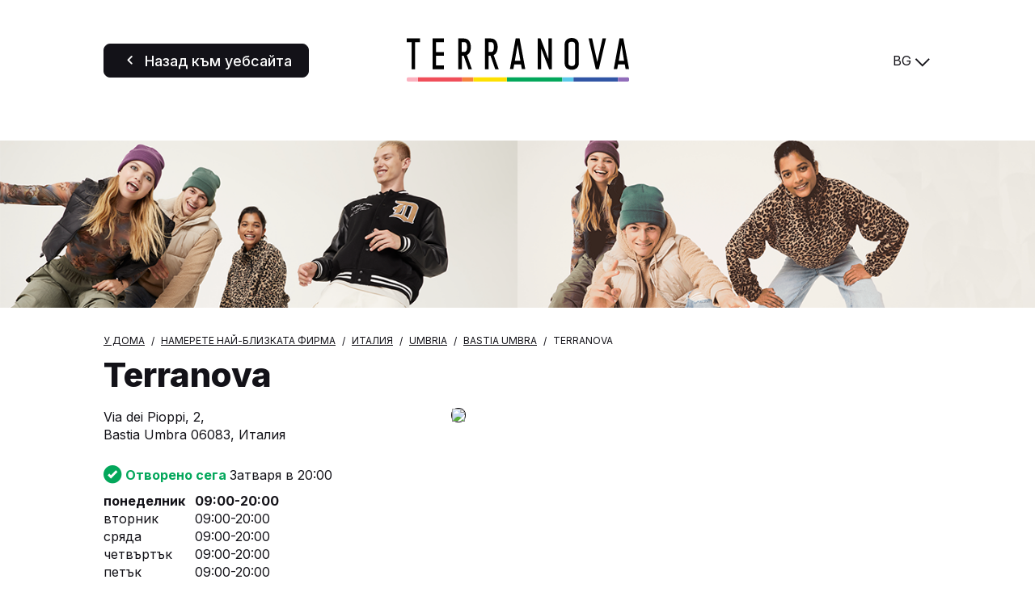

--- FILE ---
content_type: text/html; charset=UTF-8
request_url: https://store.terranovastyle.com/bg/italiya/umbria/bastia-umbra/terranova-717
body_size: 5845
content:
<!DOCTYPE html>
<html lang="bg">
    <head>
        <!-- Google tag (gtag.js) -->
    <script async src="https://www.googletagmanager.com/gtag/js?id=G-KL0V1YXPVC"></script>
    <script>
    window.dataLayer = window.dataLayer || [];
    function gtag(){dataLayer.push(arguments);}
    gtag('js', new Date());

    gtag('config', 'G-KL0V1YXPVC');
    </script>

    <!-- Google tag (gtag.js) -->
    <script async src="https://www.googletagmanager.com/gtag/js?id='G-VT2QVKSZ8L'&l=dataLayerPartoo"></script>
    <script>
    const partooTracker = {
        'id': 'G-VT2QVKSZ8L',
        'parameters': JSON.parse('{\u0022page_type\u0022:\u0022store\u0022,\u0022site_locale\u0022:\u0022bg\u0022,\u0022site_variant\u0022:\u0022terranova\u0022,\u0022store_id\u0022:\u002261cca5864c7433063503332f\u0022}'),
        'dataLayerName': 'dataLayerPartoo',
        // 'eventName': 'specificEventName',
        // 'debug': true,
    };
    </script>

        <meta charset="utf-8">
        <meta name="viewport" content="width=device-width, initial-scale=1, maximum-scale=1">

                    <link rel="icon" href="https://store.terranovastyle.com/favicon-terranova.ico">
        
        <!-- Map -->
        <script async
    src="https://maps.googleapis.com/maps/api/js?key=AIzaSyDeDKdD0ndQnydokjtxHVl6WxNRVriYr14&amp;language=bg&amp;region=FR&amp;libraries=geometry%2Cplaces%2Cmarker&amp;callback=Function.prototype">
</script>
<script async src="https://unpkg.com/@googlemaps/markerclusterer@2.5.3/dist/index.min.js"></script>
        <!-- Fonts -->
                            <link rel="preconnect" href="https://fonts.googleapis.com">
            <link rel="preconnect" href="https://fonts.gstatic.com" crossorigin>
                            <link href="https://fonts.googleapis.com/css2?family=Inter:wght@400;500;700;800" rel="stylesheet">
                    
        <!-- Styles -->
        <link href="/css/app.css?id=644f335ed8bc4df47cc3" rel="stylesheet" />
        
        <!-- Scripts -->
        <script src="/js/app.js?id=0bc1eda3c94482305d2c" defer></script>
        
        <!-- SEO -->
        <title>Магазини Terranova в областта на Bastia Umbra</title>
                    <meta name="description" content="Намерете всички магазини Terranova в областта на Bastia Umbra" />
                            <link rel="canonical" href="https://store.terranovastyle.com/bg/italiya/umbria/bastia-umbra/terranova-717" />
                            <link rel="alternate" hreflang="it" href="https://store.terranovastyle.com/it/italia/umbria/bastia-umbra/terranova-717" />
                    <link rel="alternate" hreflang="de" href="https://store.terranovastyle.com/de/italien/umbria/bastia-umbra/terranova-717" />
                    <link rel="alternate" hreflang="fr" href="https://store.terranovastyle.com/fr/italie/umbria/bastia-umbra/terranova-717" />
                    <link rel="alternate" hreflang="es" href="https://store.terranovastyle.com/es/italia/umbria/bastia-umbra/terranova-717" />
                    <link rel="alternate" hreflang="en" href="https://store.terranovastyle.com/en/italy/umbria/bastia-umbra/terranova-717" />
                    <link rel="alternate" hreflang="pl" href="https://store.terranovastyle.com/pl/wlochy/umbria/bastia-umbra/terranova-717" />
                    <link rel="alternate" hreflang="cs" href="https://store.terranovastyle.com/cs/italie/umbria/bastia-umbra/terranova-717" />
                    <link rel="alternate" hreflang="sk" href="https://store.terranovastyle.com/sk/taliansko/umbria/bastia-umbra/terranova-717" />
                    <link rel="alternate" hreflang="bg" href="https://store.terranovastyle.com/bg/italiya/umbria/bastia-umbra/terranova-717" />
                    <link rel="alternate" hreflang="ru" href="https://store.terranovastyle.com/ru/italiya/umbria/bastia-umbra/terranova-717" />
                    <link rel="alternate" hreflang="hr" href="https://store.terranovastyle.com/hr/italija/umbria/bastia-umbra/terranova-717" />
                    <link rel="alternate" hreflang="sr" href="https://store.terranovastyle.com/sr/italija/umbria/bastia-umbra/terranova-717" />
                    <link rel="alternate" hreflang="sq" href="https://store.terranovastyle.com/sq/itali/umbria/bastia-umbra/terranova-717" />
                            <script type="application/ld+json">
                {"@context":"https:\/\/schema.org","@type":"ClothingStore","image":["https:\/\/partoo-storelocator-medias.s3.eu-west-1.amazonaws.com\/production\/teddygroup\/3852\/o-1525973432.jpg","https:\/\/partoo-storelocator-medias.s3.eu-west-1.amazonaws.com\/production\/teddygroup\/3860\/6fdc7a32-005e-4a48-8f91-c4008a7d631e.jpeg","https:\/\/partoo-storelocator-medias.s3.eu-west-1.amazonaws.com\/production\/teddygroup\/3857\/bd670bde-c358-4103-9791-adf5f35ed99e.jpeg","https:\/\/partoo-storelocator-medias.s3.eu-west-1.amazonaws.com\/production\/teddygroup\/3855\/o-1525973435.jpg","https:\/\/partoo-storelocator-medias.s3.eu-west-1.amazonaws.com\/production\/teddygroup\/3853\/o-1525973433.jpg","https:\/\/partoo-storelocator-medias.s3.eu-west-1.amazonaws.com\/production\/teddygroup\/3854\/o-1525973434.jpg","https:\/\/partoo-storelocator-medias.s3.eu-west-1.amazonaws.com\/production\/teddygroup\/3856\/o-1525973436.jpg","https:\/\/partoo-storelocator-medias.s3.eu-west-1.amazonaws.com\/production\/teddygroup\/3858\/3bf305e3-87c2-4958-b424-e11f677ea113.jpeg","https:\/\/partoo-storelocator-medias.s3.eu-west-1.amazonaws.com\/production\/teddygroup\/3859\/08d07eea-5512-4177-97c0-4be754239b8f.jpeg","https:\/\/partoo-storelocator-medias.s3.eu-west-1.amazonaws.com\/production\/teddygroup\/3861\/c9f1757c-5cf3-4f53-a13f-b4de4a68eb4e.jpeg"],"@id":"https:\/\/store.terranovastyle.com\/bg\/italiya\/umbria\/bastia-umbra\/terranova-717#store-717","name":"Terranova","address":{"@type":"PostalAddress","streetAddress":"Via dei Pioppi, 2","addressLocality":"Bastia Umbra","addressCountry":"IT","postalCode":"06083"},"geo":{"@type":"GeoCoordinates","latitude":43.061091969505,"longitude":12.547825751976},"url":"https:\/\/store.terranovastyle.com\/bg\/italiya\/umbria\/bastia-umbra\/terranova-717","telephone":"0758010116","openingHoursSpecification":[{"@type":"OpeningHoursSpecification","dayOfWeek":["Monday"],"opens":"09:00","closes":"20:00"},{"@type":"OpeningHoursSpecification","dayOfWeek":["Tuesday"],"opens":"09:00","closes":"20:00"},{"@type":"OpeningHoursSpecification","dayOfWeek":["Wednesday"],"opens":"09:00","closes":"20:00"},{"@type":"OpeningHoursSpecification","dayOfWeek":["Thursday"],"opens":"09:00","closes":"20:00"},{"@type":"OpeningHoursSpecification","dayOfWeek":["Friday"],"opens":"09:00","closes":"20:00"},{"@type":"OpeningHoursSpecification","dayOfWeek":["Saturday"],"opens":"09:00","closes":"20:00"},{"@type":"OpeningHoursSpecification","dayOfWeek":["Sunday"],"opens":"10:00","closes":"20:00"}]}
            </script>
                <!-- External stuff -->
            </head>
    <body class="terranova">
        <header class="b-header">
    <div class="b-header__button">
        <a
            href="https://www.terranovastyle.com/bg_bg"
        title="Назад към уебсайта" 
    class=" 
    c-button c-button--primary" 
        id="back-to-website">

            <span class="c-button__icon">
            <span class="c-icon">
    <i class="icon-back"></i>
</span>        </span>
    
            <span class="c-button__label">
            <span 
                >
                Назад към уебсайта
            </span>
                    </span>
    
    
    </a>
    </div>
    <div class="b-header__logo">
        <img src="https://store.terranovastyle.com/images/logo-terranova.svg" alt="Logo">
    </div>
    <div class="b-header__switcher">
                    <div class="c-switcher c-switcher--collapsed" id="localeswitcher">
    <div class="c-switcher__selected" data-choice="https://store.terranovastyle.com/bg/italiya/umbria/bastia-umbra/terranova-717">
        BG
    </div>
    <div class="c-switcher__icon">
        <span class="c-icon">
    <i class="icon-chevron"></i>
</span>    </div>
    <ul class="c-switcher__choices">
                    <li class="c-switcher__choice" data-choice="https://store.terranovastyle.com/it/italia/umbria/bastia-umbra/terranova-717" data-selected="0">IT</li>
                    <li class="c-switcher__choice" data-choice="https://store.terranovastyle.com/de/italien/umbria/bastia-umbra/terranova-717" data-selected="0">DE</li>
                    <li class="c-switcher__choice" data-choice="https://store.terranovastyle.com/fr/italie/umbria/bastia-umbra/terranova-717" data-selected="0">FR</li>
                    <li class="c-switcher__choice" data-choice="https://store.terranovastyle.com/es/italia/umbria/bastia-umbra/terranova-717" data-selected="0">ES</li>
                    <li class="c-switcher__choice" data-choice="https://store.terranovastyle.com/en/italy/umbria/bastia-umbra/terranova-717" data-selected="0">EN</li>
                    <li class="c-switcher__choice" data-choice="https://store.terranovastyle.com/pl/wlochy/umbria/bastia-umbra/terranova-717" data-selected="0">PL</li>
                    <li class="c-switcher__choice" data-choice="https://store.terranovastyle.com/cs/italie/umbria/bastia-umbra/terranova-717" data-selected="0">CS</li>
                    <li class="c-switcher__choice" data-choice="https://store.terranovastyle.com/sk/taliansko/umbria/bastia-umbra/terranova-717" data-selected="0">SK</li>
                    <li class="c-switcher__choice" data-choice="https://store.terranovastyle.com/bg/italiya/umbria/bastia-umbra/terranova-717" data-selected="1">BG</li>
                    <li class="c-switcher__choice" data-choice="https://store.terranovastyle.com/ru/italiya/umbria/bastia-umbra/terranova-717" data-selected="0">RU</li>
                    <li class="c-switcher__choice" data-choice="https://store.terranovastyle.com/hr/italija/umbria/bastia-umbra/terranova-717" data-selected="0">HR</li>
                    <li class="c-switcher__choice" data-choice="https://store.terranovastyle.com/sr/italija/umbria/bastia-umbra/terranova-717" data-selected="0">SR</li>
                    <li class="c-switcher__choice" data-choice="https://store.terranovastyle.com/sq/itali/umbria/bastia-umbra/terranova-717" data-selected="0">SQ</li>
            </ul>
</div>
            </div>
</header>            <div class="b-banner">
                    <picture class="b-banner__picture">
                                    <source media="(min-width:768px)" srcset="https://partoo-business-photos-test.s3.amazonaws.com/unnamed+(3)+(1).png">
                                <img class="b-banner__img" src="https://partoo-business-photos-test.s3.amazonaws.com/unnamed+(1)+(1).png">
            </picture>
            </div>
    <script type="text/javascript">
        window.locatorData = {
            "urls": {
                "results": "https://store.terranovastyle.com/bg/rezultati",
                "ajaxified": [
                    "https://store.terranovastyle.com/bg"
                ]
            }
        };
    </script>
    <main class="p-store">
        <nav>
        <ul class="b-breadcrumbs" itemscope itemtype="https://schema.org/BreadcrumbList">
                            <li class="b-breadcrumbs__item" itemprop="itemListElement" itemscope itemtype="https://schema.org/ListItem">
                                    <a itemscope itemtype="https://schema.org/WebPage" itemprop="item" href="https://www.terranovastyle.com/bg_bg" itemid="https://www.terranovastyle.com/bg_bg" class="b-breadcrumbs__item-link">
                        <span itemprop="name">У дома</span>
                    </a>
                    <meta itemprop="position" content="1" />
                                </li>
                            <li class="b-breadcrumbs__item" itemprop="itemListElement" itemscope itemtype="https://schema.org/ListItem">
                                    <a itemscope itemtype="https://schema.org/WebPage" itemprop="item" href="https://store.terranovastyle.com/bg" itemid="https://store.terranovastyle.com/bg" class="b-breadcrumbs__item-link">
                        <span itemprop="name">Намерете най-близката фирма</span>
                    </a>
                    <meta itemprop="position" content="2" />
                                </li>
                            <li class="b-breadcrumbs__item" itemprop="itemListElement" itemscope itemtype="https://schema.org/ListItem">
                                    <a itemscope itemtype="https://schema.org/WebPage" itemprop="item" href="https://store.terranovastyle.com/bg/italiya" itemid="https://store.terranovastyle.com/bg/italiya" class="b-breadcrumbs__item-link">
                        <span itemprop="name">Италия</span>
                    </a>
                    <meta itemprop="position" content="3" />
                                </li>
                            <li class="b-breadcrumbs__item" itemprop="itemListElement" itemscope itemtype="https://schema.org/ListItem">
                                    <a itemscope itemtype="https://schema.org/WebPage" itemprop="item" href="https://store.terranovastyle.com/bg/italiya/umbria" itemid="https://store.terranovastyle.com/bg/italiya/umbria" class="b-breadcrumbs__item-link">
                        <span itemprop="name">Umbria</span>
                    </a>
                    <meta itemprop="position" content="4" />
                                </li>
                            <li class="b-breadcrumbs__item" itemprop="itemListElement" itemscope itemtype="https://schema.org/ListItem">
                                    <a itemscope itemtype="https://schema.org/WebPage" itemprop="item" href="https://store.terranovastyle.com/bg/italiya/umbria/bastia-umbra" itemid="https://store.terranovastyle.com/bg/italiya/umbria/bastia-umbra" class="b-breadcrumbs__item-link">
                        <span itemprop="name">Bastia Umbra</span>
                    </a>
                    <meta itemprop="position" content="5" />
                                </li>
                            <li class="b-breadcrumbs__item" itemprop="itemListElement" itemscope itemtype="https://schema.org/ListItem">
                                    <span itemprop="name">Terranova</span>
                    <meta itemprop="position" content="6" />
                                </li>
                    </ul>
    </nav>
        <h1 class="b-title">
    Terranova
</h1>        <section class="b-infos" data-tracking-category="Info POI">

    
    <div class="b-infos__rating">
            </div>

    <div class="b-infos__infos">

        
        <div class="b-infos__address">
                            <p class="b-infos__address-line">Via dei Pioppi, 2,</p>
                        <p class="b-infos__address-city">Bastia Umbra 06083, Италия</p>
        </div>

        
        
        
        <div class="b-infos__map">
                            <a href="https://www.google.com/maps/search/?api=1&amp;query=Via+dei+Pioppi%2C+2+06083+Bastia+Umbra&amp;query_place_id=ChIJ3yfAzDScLhMRW9ONzTEKIVM" target="_blank" title="Маршрут" class="b-infos__map-wrap" data-tracking-event="click" data-tracking-evname="click_map">
                    <picture>
            <source srcset="https://maps.googleapis.com/maps/api/staticmap?key=AIzaSyDeDKdD0ndQnydokjtxHVl6WxNRVriYr14&amp;size=592x518&amp;scale=1&amp;zoom=16&amp;markers=scale%3A1%7Canchor%3A41%2C82%7Cicon%3Ahttps%3A%2F%2Fstore.terranovastyle.com%2Fimages%2Fmarker-terranova-static.png%7C43.061091969505%2C12.547825751976&amp;style=feature%3Alandscape.natural.terrain%7Celement%3Ageometry%7Cvisibility%3Aoff&amp;style=feature%3Apoi%7Celement%3Alabels%7Cvisibility%3Aoff&amp;style=feature%3Apoi.business%7Cvisibility%3Aoff" media="(min-width: 75rem)">
            <source srcset="https://maps.googleapis.com/maps/api/staticmap?key=AIzaSyDeDKdD0ndQnydokjtxHVl6WxNRVriYr14&amp;size=640x445&amp;scale=2&amp;zoom=16&amp;markers=scale%3A1%7Canchor%3A41%2C82%7Cicon%3Ahttps%3A%2F%2Fstore.terranovastyle.com%2Fimages%2Fmarker-terranova-static.png%7C43.061091969505%2C12.547825751976&amp;style=feature%3Alandscape.natural.terrain%7Celement%3Ageometry%7Cvisibility%3Aoff&amp;style=feature%3Apoi%7Celement%3Alabels%7Cvisibility%3Aoff&amp;style=feature%3Apoi.business%7Cvisibility%3Aoff" media="(min-width: 48rem)">
        <img src="https://maps.googleapis.com/maps/api/staticmap?key=AIzaSyDeDKdD0ndQnydokjtxHVl6WxNRVriYr14&amp;size=371x341&amp;scale=2&amp;zoom=16&amp;markers=scale%3A1%7Canchor%3A41%2C82%7Cicon%3Ahttps%3A%2F%2Fstore.terranovastyle.com%2Fimages%2Fmarker-terranova-static.png%7C43.061091969505%2C12.547825751976&amp;style=feature%3Alandscape.natural.terrain%7Celement%3Ageometry%7Cvisibility%3Aoff&amp;style=feature%3Apoi%7Celement%3Alabels%7Cvisibility%3Aoff&amp;style=feature%3Apoi.business%7Cvisibility%3Aoff" class="b-infos__map-static">
    </picture>
                </a>
                    </div>

        
        
        
        <div class="b-infos__hours">
            <p class="b-today">
                                    <span class="b-today__status b-today__status--open">
    <span class="c-icon">
    <i class="icon-check-circled"></i>
</span>    Отворено сега
</span>
Затваря в 20:00                        </p>
    <dl class="b-week">
                                <dt class="b-week__day b-week__day--today">
                понеделник
                            </dt>
            <dd class="b-week__hours b-week__hours--today">
                                                            <span class="b-week__hour">09:00-20:00</span>
                                                </dd>
                                <dt class="b-week__day">
                вторник
                            </dt>
            <dd class="b-week__hours">
                                                            <span class="b-week__hour">09:00-20:00</span>
                                                </dd>
                                <dt class="b-week__day">
                сряда
                            </dt>
            <dd class="b-week__hours">
                                                            <span class="b-week__hour">09:00-20:00</span>
                                                </dd>
                                <dt class="b-week__day">
                четвъртък
                            </dt>
            <dd class="b-week__hours">
                                                            <span class="b-week__hour">09:00-20:00</span>
                                                </dd>
                                <dt class="b-week__day">
                петък
                            </dt>
            <dd class="b-week__hours">
                                                            <span class="b-week__hour">09:00-20:00</span>
                                                </dd>
                                <dt class="b-week__day">
                събота
                            </dt>
            <dd class="b-week__hours">
                                                            <span class="b-week__hour">09:00-20:00</span>
                                                </dd>
                                <dt class="b-week__day">
                неделя
                            </dt>
            <dd class="b-week__hours">
                                                            <span class="b-week__hour">10:00-20:00</span>
                                                </dd>
            </dl>
        </div>

        
        <div class="b-infos__actions">
            <div class="b-infos__action">
        <span class="b-infos__action-icon">
            <span class="c-icon">
    <i class="icon-phone-outlined"></i>
</span>        </span>
        <a class="b-infos__action-label" href="#"
           data-protected-text="202C231025202A10202A2A24"
           data-protected-link="CB43482D172226202C2325202A202A2A24"
           data-tracking-event="click" data-tracking-evname="click_CTA" data-tracking-item="phone"></a>
    </div>


<div class="b-infos__action">
    <span class="b-infos__action-icon">
        <span class="c-icon">
    <i class="icon-itinerary"></i>
</span>    </span>
    <a class="b-infos__action-label"
       href="https://www.google.com/maps/dir/?api=1&amp;destination=Via+dei+Pioppi%2C+2+06083+Bastia+Umbra&amp;destination_place_id=ChIJ3yfAzDScLhMRW9ONzTEKIVM"
       target="_blank"
       data-tracking-event="click" data-tracking-evname="click_CTA" data-tracking-item="directions">Маршрут</a>
</div>



    <div class="b-infos__action">
        <span class="b-infos__action-icon">
            <span class="c-icon">
    <i class="icon-email"></i>
</span>        </span>
        <a class="b-infos__action-label" href="#"
           data-protected-text="454348C04E43B0CB43C1C14A494FC44AC2CBC6484319424F4E"
           data-protected-link="4E4A4648CB4F2D454348C04E43B0CB43C1C14A494FC44AC2CBC6484319424F4E"
           data-tracking-event="click" data-tracking-evname="click_CTA" data-tracking-item="email"></a>
    </div>

    <div class="b-socials">
        <h3 class="b-socials__title">Следвайте ни:</h3>
        <div class="b-socials__icons">
                                                                                                                                    <a href="https://www.instagram.com/terranovastyle/" target="_blank" class="b-socials__icon">
                        <span class="c-icon">
    <i class="icon-social-instagram"></i>
</span>                    </a>
                                                                <a href="https://it-it.facebook.com/terranovastyle/" target="_blank" class="b-socials__icon">
                        <span class="c-icon">
    <i class="icon-social-facebook"></i>
</span>                    </a>
                                                                <a href="https://www.tiktok.com/@terranova?lang=it-IT" target="_blank" class="b-socials__icon">
                        <span class="c-icon">
    <i class="icon-social-tiktok"></i>
</span>                    </a>
                                    </div>
    </div>
        </div>

    </div>
</section>
        <section class="c-section" id="services" >
    <div class="c-section__wrapper"><h2 class="c-section__title" >Нашите услуги</h2>
        <div class="b-slider b-slider--with-icons"
         data-tracking-category="Sections"
         data-tracking-evname="click_tag"
         data-tracking-item="Нашите услуги"
         data-swiper="prevnext"
         data-swiper-slides-per-view="3">
        <div class="swiper-arrow swiper-arrow-prev"><span class="c-icon">
    <i class="icon-chevron"></i>
</span></div>
        <div class="swiper">
            <div class="swiper-wrapper">
                                    <div class="swiper-slide">
                        <div class="b-slider__slide">
                            <div class="b-slider__slide-icon-wrapper">
                                <img class="b-slider__slide-icon" src="https://partoo-storelocator-medias.s3.eu-west-1.amazonaws.com/production/teddygroup/5708/reso-gratuito-TRN-.svg" />
                            </div>
                            <h3 class="b-slider__slide-title">Връщане в магазина</h3>
                                                            <p class="b-slider__slide-description">Връщане онлайн в магазина винаги безплатно</p>
                                                                                </div>
                    </div>
                                    <div class="swiper-slide">
                        <div class="b-slider__slide">
                            <div class="b-slider__slide-icon-wrapper">
                                <img class="b-slider__slide-icon" src="https://partoo-storelocator-medias.s3.eu-west-1.amazonaws.com/production/teddygroup/5712/click-&amp;-collect-TRN.svg" />
                            </div>
                            <h3 class="b-slider__slide-title">Кликни и вземи</h3>
                                                            <p class="b-slider__slide-description">Доставка в магазина винаги безплатна</p>
                                                                                </div>
                    </div>
                                    <div class="swiper-slide">
                        <div class="b-slider__slide">
                            <div class="b-slider__slide-icon-wrapper">
                                <img class="b-slider__slide-icon" src="https://partoo-storelocator-medias.s3.eu-west-1.amazonaws.com/production/teddygroup/5716/Gift-card-TRN-.svg" />
                            </div>
                            <h3 class="b-slider__slide-title">Подаръчна карта</h3>
                                                            <p class="b-slider__slide-description">Подаръчна карта, която може да се закупи в магазина</p>
                                                                                </div>
                    </div>
                                    <div class="swiper-slide">
                        <div class="b-slider__slide">
                            <div class="b-slider__slide-icon-wrapper">
                                <img class="b-slider__slide-icon" src="https://partoo-storelocator-medias.s3.eu-west-1.amazonaws.com/production/teddygroup/5802/Fidelity-card-TRN-.svg" />
                            </div>
                            <h3 class="b-slider__slide-title">Fidelity</h3>
                                                            <p class="b-slider__slide-description">Повече предимства за лоялни клиенти</p>
                                                                                </div>
                    </div>
                            </div>
        </div>
        <div class="swiper-arrow swiper-arrow-next"><span class="c-icon">
    <i class="icon-chevron"></i>
</span></div>
    </div></div>
</section>
    <section class="c-section" id="description" >
    <div class="c-section__wrapper"><div class="b-photos" data-swiper="paginated">
        <div class="swiper">
            <div class="swiper-wrapper">
                                    <div class="swiper-slide">
                        <picture>
                            <source media="(min-width:768px)" srcset="https://image-resize.partoo-store-locator.co/[base64]">
                            <img src="https://image-resize.partoo-store-locator.co/[base64]" class="b-photos__img">
                        </picture>
                    </div>
                                    <div class="swiper-slide">
                        <picture>
                            <source media="(min-width:768px)" srcset="https://image-resize.partoo-store-locator.co/[base64]">
                            <img src="https://image-resize.partoo-store-locator.co/[base64]" class="b-photos__img">
                        </picture>
                    </div>
                                    <div class="swiper-slide">
                        <picture>
                            <source media="(min-width:768px)" srcset="https://image-resize.partoo-store-locator.co/[base64]">
                            <img src="https://image-resize.partoo-store-locator.co/[base64]" class="b-photos__img">
                        </picture>
                    </div>
                                    <div class="swiper-slide">
                        <picture>
                            <source media="(min-width:768px)" srcset="https://image-resize.partoo-store-locator.co/[base64]">
                            <img src="https://image-resize.partoo-store-locator.co/[base64]" class="b-photos__img">
                        </picture>
                    </div>
                                    <div class="swiper-slide">
                        <picture>
                            <source media="(min-width:768px)" srcset="https://image-resize.partoo-store-locator.co/[base64]">
                            <img src="https://image-resize.partoo-store-locator.co/[base64]" class="b-photos__img">
                        </picture>
                    </div>
                                    <div class="swiper-slide">
                        <picture>
                            <source media="(min-width:768px)" srcset="https://image-resize.partoo-store-locator.co/[base64]">
                            <img src="https://image-resize.partoo-store-locator.co/[base64]" class="b-photos__img">
                        </picture>
                    </div>
                                    <div class="swiper-slide">
                        <picture>
                            <source media="(min-width:768px)" srcset="https://image-resize.partoo-store-locator.co/[base64]">
                            <img src="https://image-resize.partoo-store-locator.co/[base64]" class="b-photos__img">
                        </picture>
                    </div>
                                    <div class="swiper-slide">
                        <picture>
                            <source media="(min-width:768px)" srcset="https://image-resize.partoo-store-locator.co/[base64]">
                            <img src="https://image-resize.partoo-store-locator.co/[base64]" class="b-photos__img">
                        </picture>
                    </div>
                                    <div class="swiper-slide">
                        <picture>
                            <source media="(min-width:768px)" srcset="https://image-resize.partoo-store-locator.co/[base64]">
                            <img src="https://image-resize.partoo-store-locator.co/[base64]" class="b-photos__img">
                        </picture>
                    </div>
                                    <div class="swiper-slide">
                        <picture>
                            <source media="(min-width:768px)" srcset="https://image-resize.partoo-store-locator.co/[base64]">
                            <img src="https://image-resize.partoo-store-locator.co/[base64]" class="b-photos__img">
                        </picture>
                    </div>
                            </div>
        </div>
                    <div class="b-photos__navigation">
                <div class="swiper-arrow swiper-arrow-prev"><span class="c-icon">
    <i class="icon-chevron"></i>
</span></div>
                <div class="swiper-pagination"></div>
                <div class="swiper-arrow swiper-arrow-next"><span class="c-icon">
    <i class="icon-chevron"></i>
</span></div>
            </div>
            </div></div>
</section>
    <section class="c-section" id="closest" >
    <div class="c-section__wrapper"><h2 class="c-section__title" >Фирми наблизо</h2>
        <ul class="b-nearest"
        data-tracking-category="More POI"
        data-tracking-evname="click_closest_POI">
                    <li class="b-nearest__item">
                <a href="https://store.terranovastyle.com/bg/italiya/umbria/santeraclio/terranova-601" class="b-nearest__link" data-tracking-event="click" data-tracking-item="Terranova - Sant&#039;Eraclio">
                    <span class="b-nearest__name">Terranova</span>
                    <span class="b-nearest__address-line">via Casale Luparini, 12,</span>
                    <span class="b-nearest__address-line">06034 Sant&#039;Eraclio</span>
                </a>
                <span class="b-nearest__distance">21,6 km</span>
            </li>
                    <li class="b-nearest__item">
                <a href="https://store.terranovastyle.com/bg/italiya/umbria/taverne-di-corciano/terranova-642" class="b-nearest__link" data-tracking-event="click" data-tracking-item="Terranova - Corciano">
                    <span class="b-nearest__name">Terranova</span>
                    <span class="b-nearest__address-line">Via Aldo Palazzeschi, 1,</span>
                    <span class="b-nearest__address-line">06073 Corciano</span>
                </a>
                <span class="b-nearest__distance">24,6 km</span>
            </li>
                    <li class="b-nearest__item">
                <a href="https://store.terranovastyle.com/bg/italiya/marche/fabriano/terranova-486" class="b-nearest__link" data-tracking-event="click" data-tracking-item="Terranova - Fabriano">
                    <span class="b-nearest__name">Terranova</span>
                    <span class="b-nearest__address-line">Via Beniamino Gigli 13 F,</span>
                    <span class="b-nearest__address-line">60044 Fabriano</span>
                </a>
                <span class="b-nearest__distance">44,0 km</span>
            </li>
            </ul></div>
</section>
    <section class="c-section" id="more-closest" >
    <div class="c-section__wrapper"><h2 class="c-section__title" >Фирми във вашия регион</h2>
        <ul class="b-nearest"
        data-tracking-category="More POI"
        data-tracking-evname="click_closest_POI">
                    <li class="b-nearest__item">
                <a href="https://store.terranovastyle.com/bg/italiya/umbria/citta-di-castello/terranova-623" class="b-nearest__link" data-tracking-event="click" data-tracking-item="Terranova - Città Di Castello">
                    <span class="b-nearest__name">Terranova</span>
                    <span class="b-nearest__address-line">Viale Rodolfo Morandi, 54/1,</span>
                    <span class="b-nearest__address-line">06012 Città Di Castello</span>
                </a>
                <span class="b-nearest__distance">53,5 km</span>
            </li>
                    <li class="b-nearest__item">
                <a href="https://store.terranovastyle.com/bg/italiya/umbria/terni/terranova-410" class="b-nearest__link" data-tracking-event="click" data-tracking-item="Terranova - Terni">
                    <span class="b-nearest__name">Terranova</span>
                    <span class="b-nearest__address-line">Corso Cornelio Tacito, 41,</span>
                    <span class="b-nearest__address-line">05100 Terni</span>
                </a>
                <span class="b-nearest__distance">55,9 km</span>
            </li>
                    <li class="b-nearest__item">
                <a href="https://store.terranovastyle.com/bg/italiya/lazio/rieti/terranova-2221" class="b-nearest__link" data-tracking-event="click" data-tracking-item="Terranova - Rieti">
                    <span class="b-nearest__name">Terranova</span>
                    <span class="b-nearest__address-line">Viale delle Scienze, 18/20,  PC Conforama,</span>
                    <span class="b-nearest__address-line">02015 Rieti</span>
                </a>
                <span class="b-nearest__distance">77,7 km</span>
            </li>
            </ul></div>
</section>
    </main>
    </body>
</html>

--- FILE ---
content_type: text/css
request_url: https://store.terranovastyle.com/css/app.css?id=644f335ed8bc4df47cc3
body_size: 11688
content:
a,abbr,acronym,address,applet,article,aside,audio,b,big,blockquote,body,canvas,caption,center,cite,code,dd,del,details,dfn,div,dl,dt,em,embed,fieldset,figcaption,figure,footer,form,h1,h2,h3,h4,h5,h6,header,hgroup,html,i,iframe,img,ins,kbd,label,legend,li,mark,menu,nav,object,ol,output,p,pre,q,ruby,s,samp,section,small,span,strike,strong,sub,summary,sup,table,tbody,td,tfoot,th,thead,time,tr,tt,u,ul,var,video{margin:0;padding:0;border:0;font-size:100%;font:inherit;vertical-align:baseline}article,aside,details,figcaption,figure,footer,header,hgroup,menu,nav,section{display:block}body{line-height:1}ol,ul{list-style:none}blockquote,q{quotes:none}blockquote:after,blockquote:before,q:after,q:before{content:"";content:none}table{border-collapse:collapse;border-spacing:0}/*! normalize.css v8.0.1 | MIT License | github.com/necolas/normalize.css */html{line-height:1.15;-webkit-text-size-adjust:100%}body{margin:0}main{display:block}h1{font-size:2em;margin:.67em 0}hr{box-sizing:content-box;height:0;overflow:visible}pre{font-family:monospace,monospace;font-size:1em}a{background-color:transparent}abbr[title]{border-bottom:none;text-decoration:underline;-webkit-text-decoration:underline dotted;text-decoration:underline dotted}b,strong{font-weight:bolder}code,kbd,samp{font-family:monospace,monospace;font-size:1em}small{font-size:80%}sub,sup{font-size:75%;line-height:0;position:relative;vertical-align:baseline}sub{bottom:-.25em}sup{top:-.5em}img{border-style:none}button,input,optgroup,select,textarea{font-family:inherit;font-size:100%;line-height:1.15;margin:0}button,input{overflow:visible}button,select{text-transform:none}[type=button],[type=reset],[type=submit],button{-webkit-appearance:button}[type=button]::-moz-focus-inner,[type=reset]::-moz-focus-inner,[type=submit]::-moz-focus-inner,button::-moz-focus-inner{border-style:none;padding:0}[type=button]:-moz-focusring,[type=reset]:-moz-focusring,[type=submit]:-moz-focusring,button:-moz-focusring{outline:1px dotted ButtonText}fieldset{padding:.35em .75em .625em}legend{box-sizing:border-box;color:inherit;display:table;max-width:100%;padding:0;white-space:normal}progress{vertical-align:baseline}textarea{overflow:auto}[type=checkbox],[type=radio]{box-sizing:border-box;padding:0}[type=number]::-webkit-inner-spin-button,[type=number]::-webkit-outer-spin-button{height:auto}[type=search]{-webkit-appearance:textfield;outline-offset:-2px}[type=search]::-webkit-search-decoration{-webkit-appearance:none}::-webkit-file-upload-button{-webkit-appearance:button;font:inherit}details{display:block}summary{display:list-item}[hidden],template{display:none}@font-face{font-family:icomoon;src:url(/fonts/icomoon.eot?617f98294570e1b181b5ce9ff5580793);src:url(/fonts/icomoon.eot?617f98294570e1b181b5ce9ff5580793#iefix) format("embedded-opentype"),url(/fonts/icomoon.ttf?57228ad503f0aea197afac5a7d361224) format("truetype"),url(/fonts/icomoon.woff?57b67ec9224849df6a56495051f673ed) format("woff"),url(/fonts/icomoon.svg?ba2d11df7491af83f4c3554efb664b21#icomoon) format("svg");font-weight:400;font-style:normal;font-display:block}[class*=" icon-"],[class^=icon-]{font-family:icomoon!important;speak:never;font-style:normal;font-weight:400;font-variant:normal;text-transform:none;line-height:1;-webkit-font-smoothing:antialiased;-moz-osx-font-smoothing:grayscale}.icon-arrow:before{content:"\E900"}.icon-back:before{content:"\E901"}.icon-burger:before{content:"\E902"}.icon-burger-rinascimento:before{content:"\E903"}.icon-calendar:before{content:"\E904"}.icon-car:before{content:"\E905"}.icon-check-circled:before{content:"\E906"}.icon-chevron:before{content:"\E907"}.icon-close:before{content:"\E908"}.icon-close-circled:before{content:"\E909"}.icon-cross-circled:before{content:"\E90A"}.icon-email:before{content:"\E90B"}.icon-info:before{content:"\E90C"}.icon-info-terranova:before{content:"\E90D"}.icon-itinerary:before{content:"\E90E"}.icon-location:before{content:"\E90F"}.icon-location-rinascimento:before{content:"\E910"}.icon-magnifier:before{content:"\E911"}.icon-magnifier-rinascimento:before{content:"\E912"}.icon-marker-full:before{content:"\E913"}.icon-marker-outlined:before{content:"\E914"}.icon-phone-full:before{content:"\E915"}.icon-phone-outlined:before{content:"\E916"}.icon-social-facebook:before{content:"\E917"}.icon-social-instagram:before{content:"\E918"}.icon-social-linkedin:before{content:"\E919"}.icon-social-tiktok:before{content:"\E91A"}.icon-social-twitter:before{content:"\E91B"}.icon-social-youtube:before{content:"\E91C"}.icon-star:before{content:"\E91D"}.icon-walk:before{content:"\E91E"}.icon-whatsapp:before{content:"\E91F"}@charset "UTF-8";html{--font-size:16px;--bp-mobile:36rem;--bp-tablet:48rem;--bp-desk:75rem;font-size:100%;scroll-behavior:smooth}*,:after,:before{box-sizing:border-box}a{color:inherit;text-decoration:inherit}a,button,input{outline:none}img{max-width:100%;line-height:0}h1,h2,h3,h4,input,ol,p,ul{margin:0;padding:0}ul{list-style-type:none}button{background:none;border:0;border-spacing:0;margin:0;padding:0;text-decoration:none;text-indent:0}.swiper-button-disabled,.swiper-button-lock{display:none!important}body.calliope{--font:"Public Sans";--black:#121212;--open:#6db680;--closed:#df4e4e;--specificGray:#a2a2a2;--lightGray:#f2f0ec}body.terranova{--font:"Inter";--border:#999;--black:#131218;--open:#03a75b;--closed:#f04e5a;--specificGray:#b3b3b3;--lightGray:#e5e5e5}body.rinascimento{--font:"Poppins";--black:#131218;--open:#3d6647;--closed:#df4e4e;--specificGray:grey;--lightGray:#f9f2f2}@font-face{font-family:swiper-icons;src:url("data:application/font-woff;charset=utf-8;base64, [base64]//wADZ2x5ZgAAAywAAADMAAAD2MHtryVoZWFkAAABbAAAADAAAAA2E2+eoWhoZWEAAAGcAAAAHwAAACQC9gDzaG10eAAAAigAAAAZAAAArgJkABFsb2NhAAAC0AAAAFoAAABaFQAUGG1heHAAAAG8AAAAHwAAACAAcABAbmFtZQAAA/gAAAE5AAACXvFdBwlwb3N0AAAFNAAAAGIAAACE5s74hXjaY2BkYGAAYpf5Hu/j+W2+MnAzMYDAzaX6QjD6/4//Bxj5GA8AuRwMYGkAPywL13jaY2BkYGA88P8Agx4j+/8fQDYfA1AEBWgDAIB2BOoAeNpjYGRgYNBh4GdgYgABEMnIABJzYNADCQAACWgAsQB42mNgYfzCOIGBlYGB0YcxjYGBwR1Kf2WQZGhhYGBiYGVmgAFGBiQQkOaawtDAoMBQxXjg/wEGPcYDDA4wNUA2CCgwsAAAO4EL6gAAeNpj2M0gyAACqxgGNWBkZ2D4/wMA+xkDdgAAAHjaY2BgYGaAYBkGRgYQiAHyGMF8FgYHIM3DwMHABGQrMOgyWDLEM1T9/w8UBfEMgLzE////P/5//f/V/xv+r4eaAAeMbAxwIUYmIMHEgKYAYjUcsDAwsLKxc3BycfPw8jEQA/[base64]/uznmfPFBNODM2K7MTQ45YEAZqGP81AmGGcF3iPqOop0r1SPTaTbVkfUe4HXj97wYE+yNwWYxwWu4v1ugWHgo3S1XdZEVqWM7ET0cfnLGxWfkgR42o2PvWrDMBSFj/IHLaF0zKjRgdiVMwScNRAoWUoH78Y2icB/yIY09An6AH2Bdu/UB+yxopYshQiEvnvu0dURgDt8QeC8PDw7Fpji3fEA4z/PEJ6YOB5hKh4dj3EvXhxPqH/SKUY3rJ7srZ4FZnh1PMAtPhwP6fl2PMJMPDgeQ4rY8YT6Gzao0eAEA409DuggmTnFnOcSCiEiLMgxCiTI6Cq5DZUd3Qmp10vO0LaLTd2cjN4fOumlc7lUYbSQcZFkutRG7g6JKZKy0RmdLY680CDnEJ+UMkpFFe1RN7nxdVpXrC4aTtnaurOnYercZg2YVmLN/d/gczfEimrE/fs/bOuq29Zmn8tloORaXgZgGa78yO9/cnXm2BpaGvq25Dv9S4E9+5SIc9PqupJKhYFSSl47+Qcr1mYNAAAAeNptw0cKwkAAAMDZJA8Q7OUJvkLsPfZ6zFVERPy8qHh2YER+3i/BP83vIBLLySsoKimrqKqpa2hp6+jq6RsYGhmbmJqZSy0sraxtbO3sHRydnEMU4uR6yx7JJXveP7WrDycAAAAAAAH//wACeNpjYGRgYOABYhkgZgJCZgZNBkYGLQZtIJsFLMYAAAw3ALgAeNolizEKgDAQBCchRbC2sFER0YD6qVQiBCv/H9ezGI6Z5XBAw8CBK/m5iQQVauVbXLnOrMZv2oLdKFa8Pjuru2hJzGabmOSLzNMzvutpB3N42mNgZGBg4GKQYzBhYMxJLMlj4GBgAYow/P/PAJJhLM6sSoWKfWCAAwDAjgbRAAB42mNgYGBkAIIbCZo5IPrmUn0hGA0AO8EFTQAA") format("woff");font-weight:400;font-style:normal}:root{--swiper-theme-color:#007aff}.swiper,swiper-container{margin-left:auto;margin-right:auto;position:relative;overflow:hidden;list-style:none;padding:0;z-index:1;display:block}.swiper-vertical>.swiper-wrapper{flex-direction:column}.swiper-wrapper{position:relative;width:100%;height:100%;z-index:1;display:flex;transition-property:transform;transition-timing-function:var(--swiper-wrapper-transition-timing-function,initial);box-sizing:content-box}.swiper-android .swiper-slide,.swiper-wrapper{transform:translateZ(0)}.swiper-horizontal{touch-action:pan-y}.swiper-vertical{touch-action:pan-x}.swiper-slide,swiper-slide{flex-shrink:0;width:100%;height:100%;position:relative;transition-property:transform;display:block}.swiper-slide-invisible-blank{visibility:hidden}.swiper-autoheight,.swiper-autoheight .swiper-slide{height:auto}.swiper-autoheight .swiper-wrapper{align-items:flex-start;transition-property:transform,height}.swiper-backface-hidden .swiper-slide{transform:translateZ(0);backface-visibility:hidden}.swiper-3d.swiper-css-mode .swiper-wrapper{perspective:1200px}.swiper-3d .swiper-wrapper{transform-style:preserve-3d}.swiper-3d{perspective:1200px}.swiper-3d .swiper-cube-shadow,.swiper-3d .swiper-slide,.swiper-3d .swiper-slide-shadow,.swiper-3d .swiper-slide-shadow-bottom,.swiper-3d .swiper-slide-shadow-left,.swiper-3d .swiper-slide-shadow-right,.swiper-3d .swiper-slide-shadow-top{transform-style:preserve-3d}.swiper-3d .swiper-slide-shadow,.swiper-3d .swiper-slide-shadow-bottom,.swiper-3d .swiper-slide-shadow-left,.swiper-3d .swiper-slide-shadow-right,.swiper-3d .swiper-slide-shadow-top{position:absolute;left:0;top:0;width:100%;height:100%;pointer-events:none;z-index:10}.swiper-3d .swiper-slide-shadow{background:rgba(0,0,0,.15)}.swiper-3d .swiper-slide-shadow-left{background-image:linear-gradient(270deg,rgba(0,0,0,.5),transparent)}.swiper-3d .swiper-slide-shadow-right{background-image:linear-gradient(90deg,rgba(0,0,0,.5),transparent)}.swiper-3d .swiper-slide-shadow-top{background-image:linear-gradient(0deg,rgba(0,0,0,.5),transparent)}.swiper-3d .swiper-slide-shadow-bottom{background-image:linear-gradient(180deg,rgba(0,0,0,.5),transparent)}.swiper-css-mode>.swiper-wrapper{overflow:auto;scrollbar-width:none;-ms-overflow-style:none}.swiper-css-mode>.swiper-wrapper::-webkit-scrollbar{display:none}.swiper-css-mode>.swiper-wrapper>.swiper-slide{scroll-snap-align:start start}.swiper-horizontal.swiper-css-mode>.swiper-wrapper{scroll-snap-type:x mandatory}.swiper-vertical.swiper-css-mode>.swiper-wrapper{scroll-snap-type:y mandatory}.swiper-css-mode.swiper-free-mode>.swiper-wrapper{scroll-snap-type:none}.swiper-css-mode.swiper-free-mode>.swiper-wrapper>.swiper-slide{scroll-snap-align:none}.swiper-centered>.swiper-wrapper:before{content:"";flex-shrink:0;order:9999}.swiper-centered>.swiper-wrapper>.swiper-slide{scroll-snap-align:center center;scroll-snap-stop:always}.swiper-centered.swiper-horizontal>.swiper-wrapper>.swiper-slide:first-child{margin-inline-start:var(--swiper-centered-offset-before)}.swiper-centered.swiper-horizontal>.swiper-wrapper:before{height:100%;min-height:1px;width:var(--swiper-centered-offset-after)}.swiper-centered.swiper-vertical>.swiper-wrapper>.swiper-slide:first-child{margin-block-start:var(--swiper-centered-offset-before)}.swiper-centered.swiper-vertical>.swiper-wrapper:before{width:100%;min-width:1px;height:var(--swiper-centered-offset-after)}.swiper-lazy-preloader{width:42px;height:42px;position:absolute;left:50%;top:50%;margin-left:-21px;margin-top:-21px;z-index:10;transform-origin:50%;box-sizing:border-box;border-radius:50%;border:4px solid var(--swiper-preloader-color,var(--swiper-theme-color));border-top:4px solid transparent}.swiper-watch-progress .swiper-slide-visible .swiper-lazy-preloader,.swiper:not(.swiper-watch-progress) .swiper-lazy-preloader,swiper-container:not(.swiper-watch-progress) .swiper-lazy-preloader{animation:swiper-preloader-spin 1s linear infinite}.swiper-lazy-preloader-white{--swiper-preloader-color:#fff}.swiper-lazy-preloader-black{--swiper-preloader-color:#000}@keyframes swiper-preloader-spin{0%{transform:rotate(0deg)}to{transform:rotate(1turn)}}.leaflet-popup a{color:inherit}.leaflet-popup p{margin:0}.b-areas{margin-left:1rem;margin-right:1rem;margin-top:3rem}@media screen and (min-width:75rem){.b-areas{max-width:64rem;margin-left:auto;margin-right:auto}}@media screen and (min-width:48rem){.b-areas{margin-top:3.5rem}}@media screen and (min-width:75rem){.b-areas{margin-top:4rem}}.b-areas__accordion .c-accordion__item{border-bottom:1px solid var(--black)}.b-areas__accordion .c-accordion__item-header{color:var(--black);font-family:var(--font);font-size:1.125rem;line-height:1.375rem;font-weight:700;padding:1rem}@media screen and (min-width:75rem){.b-areas__accordion .c-accordion__item-header{font-size:1.375rem;line-height:1.625rem}}@media screen and (min-width:48rem){.b-areas__accordion .c-accordion__item-header{padding:1.25rem}}@media screen and (min-width:75rem){.b-areas__accordion .c-accordion__item-header{padding:1.5rem}}.b-areas__accordion .c-accordion__item-content{padding-left:2rem}.b-areas__subaccordion .c-accordion__item{border-bottom:none}.b-areas__subaccordion .c-accordion__item-header{color:var(--black);font-family:var(--font);font-size:1rem;line-height:1.1875rem;font-weight:700}@media screen and (min-width:75rem){.b-areas__subaccordion .c-accordion__item-header{font-size:1.125rem;line-height:1.375rem}}.b-areas__subaccordion .c-accordion__item-content{padding-left:0}.b-areas__title{color:var(--black);font-family:var(--font);font-size:1.25rem;line-height:1.5rem;font-weight:800;margin-bottom:1rem}@media screen and (min-width:75rem){.b-areas__title{font-size:1.5rem;line-height:1.8125rem}}.b-areas__list{display:flex;flex-wrap:wrap;justify-content:flex-start;padding:0 2rem 2rem;row-gap:1rem}@media screen and (min-width:48rem){.b-areas__list{padding:0 2.5rem 2.5rem;row-gap:1.25rem}}@media screen and (min-width:75rem){.b-areas__list{padding:0 3rem 3rem;row-gap:1.5rem}}.b-areas__area{font-family:var(--font);font-weight:700;font-size:1.125rem;line-height:1.5625rem;color:var(--black);padding-right:1rem;width:100%}.b-areas__area:active,.b-areas__area:hover{text-decoration:underline}@media screen and (min-width:48rem){.b-areas__area{width:50%}}@media screen and (min-width:75rem){.b-areas__area{width:33.33%}}.b-areas__all{margin-top:1.5rem}.b-banner{margin-bottom:1rem;margin-top:1rem}@media screen and (min-width:48rem){.b-banner{margin-bottom:1.5rem;margin-top:1.5rem}}@media screen and (min-width:75rem){.b-banner{margin-bottom:2rem;margin-top:1.5rem}}.b-banner__img,.b-banner__link,.b-banner__picture{display:block;width:100%}.b-breadcrumbs{font-family:var(--font);font-weight:400;font-size:.75rem;line-height:1.0625rem;margin:1rem 1rem .5rem}@media screen and (min-width:75rem){.b-breadcrumbs{max-width:64rem;margin-left:auto;margin-right:auto}}@media screen and (min-width:48rem){.b-breadcrumbs{margin-top:1.5rem}}@media screen and (min-width:75rem){.b-breadcrumbs{margin-top:2rem}}.b-breadcrumbs__item{display:inline-block}.b-breadcrumbs__item+.b-breadcrumbs__item:before{content:" ";color:var(--black);vertical-align:middle;margin:0 .3125rem}.b-breadcrumbs__item>span{font-weight:400;color:var(--black);text-transform:uppercase}.b-breadcrumbs__item-link{color:var(--black)}body.calliope .b-breadcrumbs .b-breadcrumbs__item+.b-breadcrumbs__item:before{content:"/"}body.calliope .b-breadcrumbs__item>span{font-weight:600}body.terranova .b-breadcrumbs .b-breadcrumbs__item+.b-breadcrumbs__item:before{content:"/"}body.terranova .b-breadcrumbs__item-link{text-decoration:underline;text-transform:uppercase}body.rinascimento .b-breadcrumbs .b-breadcrumbs__item+.b-breadcrumbs__item:before{content:">";font-size:1.625rem}body.rinascimento .b-breadcrumbs__item>span{color:#666}body.rinascimento .b-breadcrumbs__item-link{text-transform:uppercase}.b-contact .c-section__title{margin-bottom:0}.b-contact__main{display:flex;gap:2rem;flex-direction:column}@media screen and (min-width:75rem){.b-contact__main{flex-direction:row}}.b-contact__infos{display:flex;flex-direction:column;flex:1 1 auto;gap:1rem;width:100%}@media screen and (min-width:48rem){.b-contact__infos{gap:1.5rem}}@media screen and (min-width:75rem){.b-contact__infos{align-items:flex-start;gap:2rem}}.b-contact__inputs{display:grid;width:100%;grid-template-columns:repeat(2,minmax(100px,1fr));grid-gap:1rem}.b-contact__inputs input,.b-contact__inputs textarea{font-family:var(--font);color:var(--black);font-size:.875rem;line-height:1.25rem;font-weight:400;border:none;padding:.875rem .9375rem;background-color:#efefef}@media screen and (min-width:75rem){.b-contact__inputs input,.b-contact__inputs textarea{font-size:1rem;line-height:1.375rem}}.b-contact__inputs input::-moz-placeholder,.b-contact__inputs textarea::-moz-placeholder{font-family:var(--font);color:var(--black);font-size:.875rem;line-height:1.25rem;font-style:italic;font-weight:400;color:#999}.b-contact__inputs input::placeholder,.b-contact__inputs textarea::placeholder{font-family:var(--font);color:var(--black);font-size:.875rem;line-height:1.25rem;font-style:italic;font-weight:400;color:#999}@media screen and (min-width:75rem){.b-contact__inputs input::-moz-placeholder,.b-contact__inputs textarea::-moz-placeholder{font-size:1rem;line-height:1.375rem}.b-contact__inputs input::placeholder,.b-contact__inputs textarea::placeholder{font-size:1rem;line-height:1.375rem}}.b-contact__inputs textarea{resize:vertical}.b-contact__messages{display:flex;flex-direction:column;justify-content:flex-start;gap:1rem}.b-contact__message{font-family:var(--font);color:var(--black);font-size:.875rem;line-height:1.25rem;font-style:italic;font-weight:400;color:#999}@media screen and (min-width:75rem){.b-contact__message{font-size:1rem;line-height:1.375rem}}.b-contact__message[data-status=success]{color:var(--open)}.b-contact__message[data-status=error]{color:var(--closed)}.b-contact__info-description{font-family:var(--font);color:var(--black);font-size:.875rem;line-height:1.25rem;font-weight:400}@media screen and (min-width:75rem){.b-contact__info-description{font-size:1rem;line-height:1.375rem}}.b-contact .c-form__input--name{grid-column:1;grid-row:1}.b-contact .c-form__input--email{grid-column:2;grid-row:1}.b-contact .c-form__input--phone{grid-column:1/3;grid-row:2}.b-contact .c-form__input--message{grid-column:1/3;grid-row:3;height:7.5rem}.b-contact .c-button{width:-moz-fit-content;width:fit-content;height:-moz-fit-content;height:fit-content}.b-description{font-family:var(--font);color:var(--black);font-size:.875rem;line-height:1.25rem;font-weight:400}@media screen and (min-width:75rem){.b-description{font-size:1rem;line-height:1.375rem}}.b-description--with-slider{align-items:center;display:flex;flex-direction:column;gap:1rem}@media screen and (min-width:75rem){.b-description--with-slider{flex-direction:row;gap:4.375rem}}.b-description__left{width:100%}@media screen and (min-width:75rem){.b-description__left{flex-grow:0;flex-shrink:0;padding:0 3rem;width:37.5rem}}.b-description__right{width:100%}@media screen and (min-width:75rem){.b-description__right{flex-grow:0;flex-shrink:0;width:22.125rem}}.b-description__photos{position:relative}.b-description__photos .swiper{overflow:visible}@media screen and (min-width:75rem){.b-description__photos .swiper{overflow:hidden}}.b-description__photos .swiper-wrapper{align-items:stretch}.b-description__photos .swiper-arrow{align-items:center;color:var(--black);cursor:pointer;display:none;font-size:1.5rem;height:100%;position:absolute;top:50%}@media screen and (min-width:75rem){.b-description__photos .swiper-arrow{display:flex}}.b-description__photos .swiper-arrow .c-icon{position:static}.b-description__photos .swiper-arrow-prev{left:0;transform:translateY(-50%) scaleX(-1)}@media screen and (min-width:75rem){.b-description__photos .swiper-arrow-prev{left:-3rem}}.b-description__photos .swiper-arrow-next{right:0;transform:translateY(-50%) scaleX(1)}@media screen and (min-width:75rem){.b-description__photos .swiper-arrow-next{right:-3rem}}.b-description__photos .swiper-slide{flex-grow:1;height:auto}.b-description__photos .swiper{border-radius:.5rem;overflow:hidden;margin:0 4rem}@media screen and (min-width:75rem){.b-description__photos .swiper{margin:0}}.b-description__photos .swiper-arrow{display:flex}.b-description__photos .swiper-slide{aspect-ratio:1.4}@media screen and (min-width:48rem){.b-description__photos .swiper-slide{aspect-ratio:1.8}}@media screen and (min-width:75rem){.b-description__photos .swiper-slide{aspect-ratio:2.2}}.b-description__photo{background-color:var(--black);display:block;-o-object-fit:contain;object-fit:contain;-o-object-position:50% 50%;object-position:50% 50%;height:100%;width:100%}.b-filters{margin-top:2rem}.b-filters:first-child{margin-top:0}.b-filters__title{font-family:var(--font);color:var(--black);font-size:.875rem;line-height:1.25rem;font-weight:700;margin-bottom:1rem}@media screen and (min-width:75rem){.b-filters__title{font-size:1rem;line-height:1.375rem}}.b-filters__list{display:flex;flex-wrap:wrap;row-gap:1rem}.b-filters__item{padding-right:.5rem;width:100%}@media screen and (min-width:48rem){.b-filters__item{width:50%}}@media screen and (min-width:75rem){.b-filters__item{width:33.33%}}.b-filters__reset{font-family:var(--font);font-weight:700;font-size:1.125rem;line-height:1.5625rem;color:var(--black);cursor:pointer}.b-filters__reset,.b-filters__reset:active,.b-filters__reset:hover{text-decoration:underline}.b-form{margin-left:1rem;margin-right:1rem;margin-bottom:1.875rem}@media screen and (min-width:75rem){.b-form{max-width:64rem;margin-left:auto;margin-right:auto}}.b-form__search-bar{align-items:center;display:flex;flex-direction:column;margin-bottom:1rem;width:100%}@media screen and (min-width:48rem){.b-form__search-bar{flex-direction:row;width:auto}}.b-form__input-wrapper{display:flex;height:3rem;margin-bottom:.5rem;margin-right:0;min-width:3.125rem;overflow:visible;position:relative;width:100%}@media screen and (min-width:48rem){.b-form__input-wrapper{flex:1 1 auto;margin-bottom:0;margin-right:.5rem;width:auto}}.b-form__input-subwrapper{flex:1 1 auto}@media screen and (min-width:48rem){.b-form__input-subwrapper{position:relative}}.b-form__input{font-family:var(--font);color:var(--black);font-size:.875rem;line-height:1.25rem;font-weight:400;border:1px solid var(--black);border-bottom-left-radius:var(--formBorderRadius);border-top-left-radius:var(--formBorderRadius);height:100%;min-width:3.125rem;padding:0 .625rem 0 1.25rem;width:100%}@media screen and (min-width:75rem){.b-form__input{font-size:1rem;line-height:1.375rem}}.b-form__input::-moz-placeholder{font-family:var(--font);color:var(--black);font-size:.875rem;line-height:1.25rem;font-style:italic;font-weight:400;color:var(--specificGray)}.b-form__input::placeholder{font-family:var(--font);color:var(--black);font-size:.875rem;line-height:1.25rem;font-style:italic;font-weight:400;color:var(--specificGray)}@media screen and (min-width:75rem){.b-form__input::-moz-placeholder{font-size:1rem;line-height:1.375rem}.b-form__input::placeholder{font-size:1rem;line-height:1.375rem}}.b-form__autocomplete{background:#fff;border:1px solid var(--black);border-bottom-left-radius:var(--formBorderRadius);border-bottom-right-radius:var(--formBorderRadius);border-top:none;left:0;padding:0 1rem;position:absolute;top:100%;width:100%;z-index:1500}.b-form__autocomplete:empty{display:none}.b-form__suggestion{cursor:pointer;margin:1rem 0}.b-form__suggestion *{font-family:var(--font);color:var(--black);font-size:.875rem;line-height:1.25rem;font-weight:400;color:#666;display:block}@media screen and (min-width:75rem){.b-form__suggestion *{font-size:1rem;line-height:1.375rem}}.b-form__suggestion :first-child{font-family:var(--font);font-size:.875rem;line-height:1.25rem;font-weight:700;color:var(--black)}@media screen and (min-width:75rem){.b-form__suggestion :first-child{font-size:1rem;line-height:1.375rem}}.b-form__input-button{flex:0 0 auto}.b-form__input-button .c-button{border:1px solid var(--black);border-left:none;border-bottom-left-radius:0!important;border-top-left-radius:0!important;height:100%}.b-form__input-button .c-icon{font-size:1.5rem}.b-form__buttons{display:flex;height:3rem;width:100%}@media screen and (min-width:48rem){.b-form__buttons{flex:0 0 auto;width:auto}}.b-form__button{margin-left:.5rem}.b-form__button:first-child{margin-left:0}.b-form__button--geolocation{flex:1 0 auto}.b-form__button--geolocation .c-icon{font-size:1.375rem}.b-form__button--filters{flex:0 0 auto}.b-form__button--filters .c-icon{font-size:1.125rem}.b-form__button .c-button{border-radius:var(--formBorderRadius);height:100%;width:100%}.b-form__filters-bar{display:flex;flex-direction:column;flex-wrap:wrap;gap:1rem}@media screen and (min-width:75rem){.b-form__filters-bar{flex-direction:row}}.b-form__filters-bar-label{display:none}.b-form__filters-bar-section{display:flex;flex-direction:row;flex-wrap:wrap;gap:1rem;justify-content:flex-start}@media screen and (min-width:75rem){.b-form__filters-bar-section{flex-wrap:nowrap}}.b-form--autocompleted .b-form__input{border-bottom-left-radius:0!important}.b-form--autocompleted .b-form__input-button .c-button{border-bottom-right-radius:0!important}@media screen and (min-width:48rem){.b-form .c-modal{height:auto;max-height:66.66%;width:40rem}}@media screen and (min-width:75rem){.b-form .c-modal{width:48.75rem}}body.terranova .b-form{--formBorderRadius:8px}body.terranova .b-form__input{border-bottom-left-radius:0;border-top-left-radius:0}body.terranova .b-form__autocomplete{border-bottom-left-radius:0;border-bottom-right-radius:0}body.terranova .b-form__input-button .c-button{border-radius:0}body.rinascimento .b-form{--formBorderRadius:3px}body.rinascimento .b-form__input{border-right:none}body.rinascimento .b-form__input-button button{border-left:none}body.rinascimento .b-form__input-button .c-icon{top:0;font-size:2.375rem}.b-header{margin-left:1rem;margin-right:1rem;min-height:9.375rem;display:flex;flex-wrap:wrap;justify-content:space-between;align-items:center;background-color:#fff}@media screen and (min-width:75rem){.b-header{max-width:64rem;margin-left:auto;margin-right:auto}}.b-header__logo{order:1;margin-top:1.25rem;text-align:center;width:100%}@media screen and (min-width:75rem){.b-header__logo{order:2;margin-top:0;width:auto}}.b-header__button{order:2}@media screen and (min-width:75rem){.b-header__button{order:1}}.b-header__button,.b-header__switcher{overflow:visible;flex:1}.b-header__switcher{order:3;display:flex;justify-content:flex-end}.b-infos__rating{margin-left:1rem;margin-right:1rem}@media screen and (min-width:75rem){.b-infos__rating{max-width:64rem;margin-left:auto;margin-right:auto}}.b-infos__infos{margin:.5rem 1rem 2.5rem;position:relative}@media screen and (min-width:75rem){.b-infos__infos{max-width:64rem;margin-left:auto;margin-right:auto}}@media screen and (min-width:48rem){.b-infos__infos{margin-bottom:3.25rem;margin-top:.75rem}}@media screen and (min-width:75rem){.b-infos__infos{margin-bottom:4rem;margin-top:1rem;min-height:32.5rem}}.b-infos__address{font-family:var(--font);color:var(--black);font-size:.875rem;line-height:1.25rem;font-weight:400}@media screen and (min-width:75rem){.b-infos__address{font-size:1rem;line-height:1.375rem}}.b-infos__distance{font-family:var(--font);color:var(--black);font-size:.875rem;line-height:1.25rem;font-weight:400;margin-bottom:1rem}@media screen and (min-width:75rem){.b-infos__distance{font-size:1rem;line-height:1.375rem}}.b-infos__durations{font-family:var(--font);color:var(--black);font-size:.875rem;line-height:1.25rem;font-weight:400}@media screen and (min-width:75rem){.b-infos__durations{font-size:1rem;line-height:1.375rem}}.b-infos__action-icon,.b-infos__distance-icon,.b-infos__duration-icon{display:inline-block;width:1.5rem;color:var(--black)}@media screen and (min-width:75rem){.b-infos__actions,.b-infos__address,.b-infos__distance,.b-infos__durations,.b-infos__hours{max-width:26.25rem}}.b-infos__map{align-items:center;display:flex;justify-content:center;margin:1.5rem -1rem;overflow:hidden}@media screen and (min-width:48rem){.b-infos__map{max-height:32.5rem}}@media screen and (min-width:75rem){.b-infos__map{margin:0;overflow:visible;position:absolute;right:0;top:0;width:37.125rem}}.b-infos__map-dynamic,.b-infos__map-static,.b-infos__map-wrap{width:100%}@media screen and (min-width:75rem){.b-infos__map-dynamic,.b-infos__map-static{border:1px solid var(--black);border-radius:.5rem}}.b-infos__map-dynamic{height:21.3125rem}@media screen and (min-width:48rem){.b-infos__map-dynamic{height:27.8125rem}}@media screen and (min-width:75rem){.b-infos__map-dynamic{height:32.375rem}}.b-infos__hours{font-family:var(--font);color:var(--black);font-size:.875rem;line-height:1.25rem;font-weight:400;margin:1.5rem 0}@media screen and (min-width:75rem){.b-infos__hours{font-size:1rem;line-height:1.375rem}}.b-infos__hours-title{font-family:var(--font);color:var(--black);font-size:.875rem;line-height:1.25rem;font-weight:700;margin-bottom:.625rem}@media screen and (min-width:75rem){.b-infos__hours-title{font-size:1rem;line-height:1.375rem}}.b-infos__actions{font-family:var(--font);color:var(--black);font-size:.875rem;line-height:1.25rem;font-weight:700}@media screen and (min-width:75rem){.b-infos__actions{font-size:1rem;line-height:1.375rem}}.b-infos__action{margin-top:.625rem}.b-infos__action--buttons{margin-top:0}.b-infos__action--buttons .c-button{margin-right:.625rem;margin-top:.625rem}.b-infos__action-label{font-family:var(--font);font-weight:700;font-size:1.125rem;line-height:1.5625rem;color:var(--black);margin-left:1rem}.b-infos__action-label,.b-infos__action-label:active,.b-infos__action-label:hover{text-decoration:underline}.b-locator{display:flex;flex-direction:row;flex-wrap:nowrap;margin:0;gap:1rem;overflow:hidden}@media screen and (min-width:75rem){.b-locator{max-width:64rem;margin-left:auto;margin-right:auto}}.b-locator__content{flex:0 0 100%;order:2}.b-locator__content--active{order:1}@media screen and (min-width:75rem){.b-locator__content{display:block;flex:1 1 auto;height:36.25rem;order:0}.b-locator__content--active{order:0}}.b-locator__results{margin-top:1rem;width:100%}@media screen and (min-width:75rem){.b-locator__results{overflow-y:auto;margin-top:0;width:auto}}.b-locator__results:not(.b-locator__content--active){height:0}@media screen and (min-width:75rem){.b-locator__results:not(.b-locator__content--active){height:36.25rem}}.b-locator__map{height:21.25rem}@media screen and (min-width:48rem){.b-locator__map{height:28.75rem}}@media screen and (min-width:75rem){.b-locator__map{border-radius:.5rem;flex:0 0 auto;height:36.25rem;margin:0;width:31.25rem}}.b-locator__map:not(.b-locator__content--active){height:0}@media screen and (min-width:75rem){.b-locator__map:not(.b-locator__content--active){height:36.25rem}}.b-locator__map .gm-style-iw{max-width:90vw!important}@media screen and (min-width:75rem){.b-locator__map .gm-style-iw{max-width:480px!important}}.b-locator__map .b-result{border:none;margin:0;padding:0}.b-locator__map .b-result:hover{background:transparent}.b-locator__list{margin-left:1rem;margin-right:1rem}@media screen and (min-width:75rem){.b-locator__list{max-width:64rem;margin-left:auto;margin-right:auto}}body.calliope .b-locator__map{background:#f2f0ec}body.calliope .b-locator__map .b-result{border:none;border-radius:0}body.calliope .b-locator__map .b-result:hover{background:transparent}body.terranova .b-locator__map{background:#e5e5e5}body.terranova .b-locator__map .b-result{border:none;border-radius:.5rem}body.terranova .b-locator__map .b-result:hover{background:transparent}body.rinascimento .b-locator__map{background:#f9f2f2}body.rinascimento .b-locator__map .b-result{border:none;border-radius:.5rem}body.rinascimento .b-locator__map .b-result:hover{background:transparent}.b-map{display:none}.b-map__cluster{color:var(--black);font-family:var(--font);font-size:1.125rem;line-height:1.375rem;font-weight:700;align-items:center;background-color:var(--black);border-radius:50%;color:#fff;display:flex;justify-content:center}@media screen and (min-width:75rem){.b-map__cluster{font-size:1.375rem;line-height:1.625rem}}.b-nearest{display:flex;flex-wrap:wrap;justify-content:flex-start}.b-nearest__item{width:100%}.b-nearest__item~.b-nearest__item{margin-top:1.5rem}@media screen and (min-width:48rem){.b-nearest__item{margin:0;padding-bottom:.625rem;padding-top:.625rem;width:50%}.b-nearest__item~.b-nearest__item{margin-top:0}.b-nearest__item:nth-of-type(odd){padding-right:2.1875rem}.b-nearest__item:nth-of-type(2n+0){border-left:1px solid var(--black);padding-left:2.1875rem}}@media screen and (min-width:75rem){.b-nearest__item{padding:1rem 2.875rem;width:calc(33.33% - 1px)}.b-nearest__item~.b-nearest__item{border-left:1px solid var(--black)}.b-nearest__item:nth-of-type(3n+1){border-left:none;padding-left:0}.b-nearest__item:nth-of-type(3n){padding-right:0}}.b-nearest__link{font-family:var(--font);color:var(--black);font-size:.875rem;line-height:1.25rem;font-weight:400;display:block}@media screen and (min-width:75rem){.b-nearest__link{font-size:1rem;line-height:1.375rem}}.b-nearest__name{font-family:var(--font);color:var(--black);font-size:.875rem;line-height:1.25rem;font-weight:700;display:block}@media screen and (min-width:75rem){.b-nearest__name{font-size:1rem;line-height:1.375rem}}.b-nearest__distance{font-family:var(--font);font-size:.875rem;line-height:1.25rem;font-weight:700;color:var(--black);display:block}@media screen and (min-width:75rem){.b-nearest__distance{font-size:1rem;line-height:1.375rem}}body.calliope .b-nearest__distance{color:var(--black)}@media screen and (min-width:48rem){body.calliope .b-nearest__item:nth-of-type(2n+0){border-left:1px solid #f5f5f5}}@media screen and (min-width:75rem){body.calliope .b-nearest__item~.b-nearest__item{border-left:1px solid #f5f5f5}body.calliope .b-nearest__item:nth-of-type(3n+1){border-left:none}}body.terranova .b-nearest__distance{color:var(--black)}@media screen and (min-width:48rem){body.terranova .b-nearest__item:nth-of-type(2n+0){border-left:1px solid #f7f7f7}}@media screen and (min-width:75rem){body.terranova .b-nearest__item~.b-nearest__item{border-left:1px solid #f7f7f7}body.terranova .b-nearest__item:nth-of-type(3n+1){border-left:none}}body.rinascimento .b-nearest__distance{color:var(--black)}@media screen and (min-width:48rem){body.rinascimento .b-nearest__item:nth-of-type(2n+0){border-left:1px solid #f7f7f7}}@media screen and (min-width:75rem){body.rinascimento .b-nearest__item~.b-nearest__item{border-left:1px solid #f7f7f7}body.rinascimento .b-nearest__item:nth-of-type(3n+1){border-left:none}}.b-photos{padding-bottom:1.5rem}.b-photos .swiper{overflow:hidden;width:100%}@media screen and (min-width:75rem){.b-photos .swiper{border-radius:.1875rem}}.b-photos__img{display:block;height:100%;width:100%}.b-photos__navigation{align-items:center;display:flex;justify-content:center;height:1rem;margin-top:1.5rem}.b-photos .swiper-arrow{align-items:center;color:var(--black);cursor:pointer;display:flex;margin:20px;width:100%}.b-photos .swiper-arrow .c-icon{position:static}.b-photos .swiper-arrow-prev{transform:scaleX(-1)}.b-photos .swiper-arrow-next{transform:scaleX(1)}.b-photos .swiper-pagination{align-items:center;display:flex}.b-photos .swiper-pagination-bullet{background:#999;border-radius:50%;cursor:pointer;display:block;height:11px;margin:0 8px;position:relative;width:11px}.b-photos .swiper-pagination-bullet-active{background:#fff;border:1px solid #999}.b-photos .swiper-pagination-bullet-active:before{border:3px solid #999;border-radius:50%;content:" ";height:22px;left:-6px;position:absolute;top:-6px;width:22px}.b-rating__stars{--percent:calc(var(--rating)/5*100%);display:inline-block;font-size:1.25rem;line-height:1.375rem;position:relative}.b-rating__stars:before{background:linear-gradient(90deg,#f7c200 var(--percent),hsla(0,0%,60%,.5) var(--percent));content:"\2605\2605\2605\2605\2605";display:block;letter-spacing:.2em;-webkit-background-clip:text;-webkit-text-fill-color:transparent}.b-rating__stars .b-rating__link{display:block;height:100%;position:absolute;top:0;width:100%}.b-rating__details{display:inline-block}.b-rating__grade{font-family:var(--font);color:var(--black);font-size:.875rem;line-height:1.25rem;font-weight:700}@media screen and (min-width:75rem){.b-rating__grade{font-size:1rem;line-height:1.375rem}}.b-rating__grade:hover{text-decoration:underline}.b-rating__count{font-family:var(--font);color:var(--black);font-size:.875rem;line-height:1.25rem;font-weight:400;color:#999}@media screen and (min-width:75rem){.b-rating__count{font-size:1rem;line-height:1.375rem}}.b-rating__count:before{content:"\B7";margin:0 .375rem}.b-rating__count .b-rating__link:hover{text-decoration:underline}.b-result{font-family:var(--font);color:var(--black);font-size:.875rem;line-height:1.25rem;font-weight:400;margin:1rem .5rem 0;padding:1.25rem;position:relative}@media screen and (min-width:75rem){.b-result{font-size:1rem;line-height:1.375rem;margin-left:0}}.b-result:first-child{margin-top:0}.b-result:hover{background-color:var(--lightGray)}.b-result__header{display:flex;gap:.5rem;justify-content:space-between}.b-result__name{color:var(--black);font-family:var(--font);font-size:1rem;line-height:1.1875rem;font-weight:700}@media screen and (min-width:75rem){.b-result__name{font-size:1.125rem;line-height:1.375rem}}.b-result__distance{font-family:var(--font);color:var(--black);font-size:.875rem;line-height:1.25rem;font-weight:400;white-space:nowrap;color:var(--specificGray)}@media screen and (min-width:75rem){.b-result__distance{font-size:1rem;line-height:1.375rem}}.b-result__address{font-family:var(--font);color:var(--black);font-size:.875rem;line-height:1.25rem;font-weight:400}@media screen and (min-width:75rem){.b-result__address{font-size:1rem;line-height:1.375rem}}.b-result__contact,.b-result__contact .c-icon{color:var(--black)}.b-result__contact a{font-family:var(--font);font-weight:700;font-size:1.125rem;line-height:1.5625rem}.b-result__contact a,.b-result__contact a:active,.b-result__contact a:hover{text-decoration:underline}.b-result__buttons{display:flex;flex-wrap:wrap}.b-result__buttons .c-button{margin-right:.625rem;margin-top:.625rem}.b-result__buttons .c-button .c-icon{font-size:1.125rem}body.calliope .b-result{border:1px solid var(--black)}body.terranova .b-result{border:2px solid #999;border-radius:.5rem}body.rinascimento .b-result{border-bottom:1px solid var(--black)}.b-reviews{position:relative;font-family:var(--font);color:var(--black);font-size:.875rem;line-height:1.25rem;font-weight:400;padding:0 .75rem}.b-reviews .swiper{overflow:visible}@media screen and (min-width:75rem){.b-reviews .swiper{overflow:hidden}}.b-reviews .swiper-wrapper{align-items:stretch}.b-reviews .swiper-arrow{align-items:center;color:var(--black);cursor:pointer;display:none;font-size:1.5rem;height:100%;position:absolute;top:50%}@media screen and (min-width:75rem){.b-reviews .swiper-arrow{display:flex}}.b-reviews .swiper-arrow .c-icon{position:static}.b-reviews .swiper-arrow-prev{left:0;transform:translateY(-50%) scaleX(-1)}@media screen and (min-width:75rem){.b-reviews .swiper-arrow-prev{left:-3rem}}.b-reviews .swiper-arrow-next{right:0;transform:translateY(-50%) scaleX(1)}@media screen and (min-width:75rem){.b-reviews .swiper-arrow-next{right:-3rem}}.b-reviews .swiper-slide{flex-grow:1;height:auto}@media screen and (min-width:75rem){.b-reviews{font-size:1rem;line-height:1.375rem;padding:0}}.b-reviews__wrapper{overflow:hidden}@media screen and (min-width:75rem){.b-reviews .swiper{margin:0 25%;overflow:visible}}.b-reviews .swiper-slide{padding:0 .75rem 5px}.b-reviews__review{box-shadow:0 5px 5px rgba(0,0,0,.1);border-radius:.5rem;height:100%;padding:1.5rem}.b-reviews__author{font-family:var(--font);color:var(--black);font-size:.875rem;line-height:1.25rem;font-weight:700}@media screen and (min-width:75rem){.b-reviews__author{font-size:1rem;line-height:1.375rem}}.b-reviews__rating{--percent:calc(var(--rating)/5*100%);display:inline-block;font-size:1.375rem;margin-bottom:1.5rem}.b-reviews__rating:before{background:linear-gradient(90deg,#f7c200 var(--percent),hsla(0,0%,60%,.5) var(--percent));content:"\2605\2605\2605\2605\2605";display:block;letter-spacing:.2em;-webkit-background-clip:text;-webkit-text-fill-color:transparent}.b-reviews__content{display:-webkit-box;-webkit-line-clamp:5;-webkit-box-orient:vertical;overflow:hidden;text-overflow:ellipsis}.b-reviews__content:before{content:"\201C"}.b-reviews__content:after{content:"\201D"}.b-reviews__date{font-family:var(--font);color:var(--black);font-size:.875rem;line-height:1.25rem;font-weight:400;font-style:italic;margin-top:.5rem;text-align:right}@media screen and (min-width:75rem){.b-reviews__date{font-size:1rem;line-height:1.375rem}}.b-slider{margin-left:1rem;margin-right:1rem;position:relative}@media screen and (min-width:75rem){.b-slider{max-width:64rem;margin-left:auto;margin-right:auto}}.b-slider .swiper{overflow:visible}@media screen and (min-width:75rem){.b-slider .swiper{overflow:hidden}}.b-slider .swiper-wrapper{align-items:stretch}.b-slider .swiper-arrow{align-items:center;color:var(--black);cursor:pointer;display:none;font-size:1.5rem;height:100%;position:absolute;top:50%}@media screen and (min-width:75rem){.b-slider .swiper-arrow{display:flex}}.b-slider .swiper-arrow .c-icon{position:static}.b-slider .swiper-arrow-prev{left:0;transform:translateY(-50%) scaleX(-1)}@media screen and (min-width:75rem){.b-slider .swiper-arrow-prev{left:-3rem}}.b-slider .swiper-arrow-next{right:0;transform:translateY(-50%) scaleX(1)}@media screen and (min-width:75rem){.b-slider .swiper-arrow-next{right:-3rem}}.b-slider .swiper-slide{flex-grow:1;height:auto;padding:0 .75rem}.b-slider__slide{display:flex;flex-direction:column;height:100%}.b-slider__slide-photo-wrapper{aspect-ratio:1.4;border-radius:.5rem;display:block;flex-grow:0;margin-bottom:1rem;overflow:hidden;width:100%}.b-slider__slide-photo{height:100%;-o-object-fit:cover;object-fit:cover;-o-object-position:50% 50%;object-position:50% 50%;width:100%}.b-slider__slide-icon-wrapper{border-radius:50%;flex-grow:0;height:4.5rem;margin-bottom:1rem;width:4.5rem}.b-slider__slide-icon{color:#fff;height:66.66%;margin:16.66%;width:66.66%}.b-slider__slide-title{color:var(--black);font-family:var(--font);font-size:1rem;line-height:1.1875rem;font-weight:700;flex-grow:0;margin-bottom:.75rem}@media screen and (min-width:75rem){.b-slider__slide-title{font-size:1.125rem;line-height:1.375rem}}.b-slider__slide-description{font-family:var(--font);color:var(--black);font-size:.875rem;line-height:1.25rem;font-weight:400;color:#666;flex-grow:1;margin:0 0 .75rem}@media screen and (min-width:75rem){.b-slider__slide-description{font-size:1rem;line-height:1.375rem}}.b-slider__slide-link{flex-grow:0;margin-bottom:1px;margin-top:1.125rem}.b-slider--with-icons .b-slider__slide{padding:1.5rem}.b-socials{display:flex;align-items:center;margin-top:1.5rem}.b-socials__title{font-family:var(--font);color:var(--black);font-size:.875rem;line-height:1.25rem;font-weight:700;display:inline-block;margin-right:.5rem}@media screen and (min-width:75rem){.b-socials__title{font-size:1rem;line-height:1.375rem}}.b-socials__icons{color:var(--black);display:inline-block}.b-socials__icons .c-icon{font-size:1.625rem}.b-taglist{display:flex;flex-wrap:wrap;justify-content:flex-start}.b-taglist__item{align-items:center;display:flex;margin-bottom:1rem;width:50%}@media screen and (min-width:48rem){.b-taglist__item{margin-bottom:1.5rem;width:33.33%}}@media screen and (min-width:75rem){.b-taglist__item{margin-bottom:2rem;width:25%}}.b-taglist__medallion{background:hsla(0,0%,83.5%,.2);border-radius:50%;flex:0 0 auto;height:2.25rem;margin-right:.5rem;width:2.25rem}@media screen and (min-width:48rem){.b-taglist__medallion{height:2.75rem;margin-right:.75rem;width:2.75rem}}@media screen and (min-width:75rem){.b-taglist__medallion{height:3.25rem;margin-right:1rem;width:3.25rem}}.b-taglist__img{height:66.66%;margin:16.66%;width:66.66%}.b-taglist__name{font-family:var(--font);color:var(--black);font-size:.875rem;line-height:1.25rem;font-weight:700;display:block;flex:1 1 auto;padding-right:.5rem}@media screen and (min-width:75rem){.b-taglist__name{font-size:1rem;line-height:1.375rem}}.b-taglist__name--link:hover{text-decoration:underline}.b-team{display:flex;flex-wrap:wrap;justify-content:flex-start}.b-team__item{align-items:center;display:flex;margin-bottom:1.5rem;width:100%}@media screen and (min-width:48rem){.b-team__item{margin-bottom:2.1875rem;width:50%}}@media screen and (min-width:75rem){.b-team__item{margin-bottom:2.875rem;width:33.33%}}.b-team__image{background-color:var(--black);border-radius:50%;flex:0 0 auto;height:5rem;-webkit-mask-image:url(/images/person.svg?2afb3c3acab56e097a53063933ec451a);mask-image:url(/images/person.svg?2afb3c3acab56e097a53063933ec451a);width:5rem}@media screen and (min-width:48rem){.b-team__image{height:5.9375rem;width:5.9375rem}}@media screen and (min-width:75rem){.b-team__image{height:6.875rem;width:6.875rem}}.b-team__photo{height:100%;width:100%}.b-team__infos{font-family:var(--font);color:var(--black);font-size:.875rem;line-height:1.25rem;font-weight:700;flex:1 1 auto;padding:0 1rem}@media screen and (min-width:75rem){.b-team__infos{font-size:1rem;line-height:1.375rem}}.b-team__name{color:var(--black);font-family:var(--font);font-size:1rem;line-height:1.1875rem;font-weight:700;display:block}@media screen and (min-width:75rem){.b-team__name{font-size:1.125rem;line-height:1.375rem}}.b-team__description{font-family:var(--font);font-size:.875rem;line-height:1.25rem;font-weight:400;color:var(--black);display:block}@media screen and (min-width:75rem){.b-team__description{font-size:1rem;line-height:1.375rem}}.b-title{color:var(--black);font-family:var(--font);font-size:1.75rem;line-height:2.125rem;font-weight:800;margin-left:1rem;margin-right:1rem;margin-bottom:1rem}@media screen and (min-width:75rem){.b-title{font-size:2.625rem;line-height:3.125rem;max-width:64rem;margin-left:auto;margin-right:auto}}@media screen and (min-width:48rem){.b-title{margin-bottom:1.5rem}}@media screen and (min-width:75rem){.b-title{margin-bottom:2rem}}.b-today{font-family:var(--font);color:var(--black);font-size:.875rem;line-height:1.25rem;font-weight:400}@media screen and (min-width:75rem){.b-today{font-size:1rem;line-height:1.375rem}}.b-today__status{font-family:var(--font);color:var(--black);font-size:.875rem;line-height:1.25rem;font-weight:700}@media screen and (min-width:75rem){.b-today__status{font-size:1rem;line-height:1.375rem}}.b-today__status--open{color:var(--open)}.b-today__status--closes-soon{color:#b06000}.b-today__status--closed{color:var(--closed)}.b-week{display:grid;margin:.625rem 0;width:-moz-fit-content;width:fit-content}.b-week__day{grid-column:1;padding-right:.75rem}.b-week__day--today{font-family:var(--font);color:var(--black);font-size:.875rem;line-height:1.25rem;font-weight:700}@media screen and (min-width:75rem){.b-week__day--today{font-size:1rem;line-height:1.375rem}}.b-week__day--open{color:var(--open)}.b-week__day--closed{color:var(--closed)}.b-week__hours{grid-column:2}.b-week__hours--today{font-family:var(--font);color:var(--black);font-size:.875rem;line-height:1.25rem;font-weight:700}@media screen and (min-width:75rem){.b-week__hours--today{font-size:1rem;line-height:1.375rem}}.b-week__hours--open{color:var(--open)}.b-week__hours--closed{color:var(--closed)}.b-week__hour{display:inline-block;width:6.875rem}.b-faq{display:grid;grid-template-columns:1fr;gap:1.25rem}@media screen and (min-width:75rem){.b-faq{grid-template-columns:1fr 1fr}}.b-faq__question{font-family:var(--font);color:var(--black);font-size:.875rem;line-height:1.25rem;font-weight:700;margin:.625rem 0}@media screen and (min-width:75rem){.b-faq__question{font-size:1rem;line-height:1.375rem}}.b-faq__answer{font-family:var(--font);color:var(--black);font-size:.875rem;line-height:1.25rem;font-weight:400}@media screen and (min-width:75rem){.b-faq__answer{font-size:1rem;line-height:1.375rem}}.c-accordion__item--collapsed .c-accordion__item-header:after{transform:rotate(45deg);-webkit-transform:rotate(45deg)}.c-accordion__item-header{align-items:center;cursor:pointer;display:flex;justify-content:space-between}.c-accordion__item-header:after{border:solid var(--black);border-width:0 2px 2px 0;content:" ";height:.5625rem;transform:rotate(-135deg);transition:transform .2s;width:.5625rem}.c-accordion__item-content{overflow:hidden;transition:height .2s}body.calliope .c-accordion__item--collapsed .c-accordion__item-header:after{content:"+";transform:rotate(0deg);-webkit-transform:rotate(0deg)}body.calliope .c-accordion__item-header:after{content:"-";border:none;color:var(--black);transform:rotate(0deg)}.c-button{align-items:center;border-style:solid;border-width:1px;color:#fff;cursor:pointer;display:inline-flex;font-size:1rem;justify-content:center;line-height:1.5rem;padding:.375rem 1rem;white-space:nowrap;width:auto}.c-button .c-button__icon,.c-button .c-button__label{display:block}.c-button__icon{margin:0 .25rem}.c-button__icon--right .c-icon{font-size:.875rem}.c-button__label{font-family:var(--font);font-weight:500;font-size:1.125rem;line-height:1.5625rem;margin:0 .25rem}.c-button--primary{background:var(--black);border-color:var(--black)}.c-button--reversed{background:transparent;border-color:var(--black);color:var(--black)}.c-button--icon-right{flex-direction:row-reverse}.c-button--nolabel-mobile .c-button__label,.c-button--nolabel .c-button__label{display:none}@media screen and (min-width:48rem){.c-button--nolabel-mobile .c-button__label{display:block}}.c-button--nolabel-mobile-tablet .c-button__label{display:none}@media screen and (min-width:75rem){.c-button--nolabel-mobile-tablet .c-button__label{display:block}}@media screen and (min-width:48rem){.c-button--nolabel-tablet .c-button__label{display:none}}@media screen and (min-width:75rem){.c-button--nolabel-tablet .c-button__label{display:block}}.c-button--noicon .c-button__icon{display:none}@media screen and (min-width:48rem){.c-button--noicon-tablet-desktop .c-button__icon{display:none}}@media screen and (min-width:75rem){.c-button--noicon-desktop .c-button__icon{display:none}}body.terranova .c-button{border-radius:.5rem}body.rinascimento .c-button{border-radius:.1875rem}.c-icon{font-size:1.4em;position:relative;top:.1em}.c-markdown{font-family:var(--font);color:var(--black);font-size:.875rem;line-height:1.25rem;font-weight:400}@media screen and (min-width:75rem){.c-markdown{font-size:1rem;line-height:1.375rem}}.c-markdown h1{color:var(--black);font-family:var(--font);font-size:1.75rem;line-height:2.125rem;font-weight:800}@media screen and (min-width:75rem){.c-markdown h1{font-size:2.625rem;line-height:3.125rem}}.c-markdown h2{color:var(--black);font-family:var(--font);font-size:1.25rem;line-height:1.5rem;font-weight:800}@media screen and (min-width:75rem){.c-markdown h2{font-size:1.5rem;line-height:1.8125rem}}.c-markdown h3{color:var(--black);font-family:var(--font);font-size:1.125rem;line-height:1.375rem;font-weight:700}@media screen and (min-width:75rem){.c-markdown h3{font-size:1.375rem;line-height:1.625rem}}.c-markdown h4{color:var(--black);font-family:var(--font);font-size:1rem;line-height:1.1875rem;font-weight:700}@media screen and (min-width:75rem){.c-markdown h4{font-size:1.125rem;line-height:1.375rem}}.c-markdown p,.c-markdown ul{margin-top:1.25rem;margin-bottom:1.25rem}.c-modal{background:#fff;border:none;display:none;flex-direction:column;height:100%;left:0;padding:0;position:fixed;top:0;width:100%;z-index:9999}@media screen and (min-width:48rem){.c-modal{border-radius:.5rem;height:90%;left:50%;top:50%;transform:translate(-50%,-50%);width:80%}}.c-modal--visible{display:flex}.c-modal__backdrop{background:rgba(73,80,87,.5);display:none;height:100%;left:0;position:fixed;top:0;width:100%;z-index:9998}.c-modal__backdrop--visible{display:block}.c-modal__header{color:var(--black);font-family:var(--font);font-size:1rem;line-height:1.1875rem;font-weight:700;border-bottom:1px solid var(--black);flex:0 0 auto;padding:1.5rem;position:relative;text-align:center;width:100%}@media screen and (min-width:75rem){.c-modal__header{font-size:1.125rem;line-height:1.375rem}}.c-modal__close{border-radius:50%;box-shadow:0 2px 2px rgba(0,0,0,.15);color:#8c8c8c;cursor:pointer;display:block;font-size:.625rem;height:2.5rem;left:1rem;line-height:2.5rem;position:absolute;text-align:center;top:50%;transform:translateY(-50%);width:2.5rem}.c-modal__close .c-icon{vertical-align:middle}.c-modal__content{flex:1 1 auto;overflow:auto;padding:1.5rem;width:100%}.c-modal__content--iframe{height:100%;overflow:hidden;padding:0}.c-modal__footer{align-items:center;border-top:1px solid var(--black);display:flex;justify-content:space-between;flex:0 0 auto;padding:1.5rem;width:100%}.c-nav{padding-left:0;padding-right:0;color:#fff;overflow:hidden;position:relative;border-radius:.5rem}@media screen and (min-width:48rem){.c-nav{margin-left:1rem;margin-right:1rem}}@media screen and (min-width:75rem){.c-nav{max-width:64rem;margin-left:auto;margin-right:auto}}.c-nav__list{align-items:center;display:flex;justify-content:flex-start;margin:0;overflow-x:scroll;-ms-overflow-style:none;scrollbar-width:none;width:100%}@media screen and (min-width:48rem){.c-nav__list{justify-content:center;margin:auto;overflow-x:hidden}}.c-nav__list::-webkit-scrollbar{display:none}.c-nav__item{margin:0 1.5rem;white-space:nowrap;width:-moz-fit-content;width:fit-content}@media screen and (min-width:48rem){.c-nav__item{margin:0;padding:0 2rem}}.c-nav__link{color:var(--black);font-family:var(--font);font-size:1rem;line-height:1.1875rem;font-weight:700;color:#fff;display:block;height:100%;overflow:hidden;padding-bottom:1.625rem;padding-top:1.5rem;position:relative;width:100%}@media screen and (min-width:75rem){.c-nav__link{font-size:1.125rem;line-height:1.375rem}}.c-nav__link:active:after,.c-nav__link:hover:after{background:#fff;bottom:-.375rem;border-radius:.375rem;content:" ";height:.75rem;left:0;position:absolute;width:100%}.c-nav__arrow{display:none;height:100%;pointer-events:none;position:absolute;top:0;width:25%}@media screen and (min-width:48rem){.c-nav__arrow{display:none}}.c-nav__arrow:before{border:solid #fff;border-width:0 2px 2px 0;content:"";cursor:pointer;display:block;height:.75rem;position:absolute;top:50%;width:.75rem}.c-nav__arrow--left{left:0}.c-nav__arrow--left:before{left:1.5rem;transform:translateY(-50%) rotate(135deg)}.c-nav__arrow--right{right:0}.c-nav__arrow--right:before{right:1.5rem;transform:translateY(-50%) rotate(-45deg)}body.calliope .c-nav{color:rgba(18,18,18,0)}body.calliope .c-nav__arrow--left{background:linear-gradient(90deg,#121212,rgba(18,18,18,0))}body.calliope .c-nav__arrow--right{background:linear-gradient(90deg,rgba(18,18,18,0),#121212)}body.terranova .c-nav{color:rgba(19,18,24,0)}body.terranova .c-nav__arrow--left{background:linear-gradient(90deg,#131218,rgba(19,18,24,0))}body.terranova .c-nav__arrow--right{background:linear-gradient(90deg,rgba(19,18,24,0),#131218)}body.rinascimento .c-nav{color:rgba(19,18,24,0)}body.rinascimento .c-nav__arrow--left{background:linear-gradient(90deg,#131218,rgba(19,18,24,0))}body.rinascimento .c-nav__arrow--right{background:linear-gradient(90deg,rgba(19,18,24,0),#131218)}.c-section{overflow:hidden;padding-bottom:2.5rem;padding-top:2.5rem}.c-section__wrapper{padding-left:1rem;padding-right:1rem}@media screen and (min-width:75rem){.c-section__wrapper{max-width:64rem;margin-left:auto;margin-right:auto;padding-left:0;padding-right:0}}@media screen and (min-width:48rem){.c-section{padding-bottom:3.25rem;padding-top:3.25rem}}@media screen and (min-width:75rem){.c-section{padding-bottom:4rem;padding-top:4rem}}.c-section~.c-section{border-top:1px solid var(--black)}.c-section__title{color:var(--black);font-family:var(--font);font-size:1.25rem;line-height:1.5rem;font-weight:800;margin-bottom:1rem}@media screen and (min-width:75rem){.c-section__title{font-size:1.5rem;line-height:1.8125rem}}@media screen and (min-width:48rem){.c-section__title{margin-bottom:1.25rem}}@media screen and (min-width:75rem){.c-section__title{margin-bottom:1.5rem}}#services{padding-top:0}.c-switcher{font-family:var(--font);color:var(--black);font-size:.875rem;line-height:1.25rem;font-weight:400;cursor:pointer;position:relative}@media screen and (min-width:75rem){.c-switcher{font-size:1rem;line-height:1.375rem}}.c-switcher__icon{position:absolute;right:0;top:0;transform:rotate(90deg)}.c-switcher__selected{padding-left:.125rem;padding-right:1.5625rem;width:100%}.c-switcher__choices{display:flex;flex-direction:column;padding:0 .125rem;position:absolute;top:100%;width:100%;background-color:#fff}.c-switcher--collapsed .c-switcher__choices,.c-switcher__choice[data-selected="1"]{display:none}.c-toggle{cursor:pointer;display:flex;align-items:center;-webkit-tap-highlight-color:rgba(0,0,0,0)}.c-toggle__checkbox{display:none}.c-toggle__track{background-color:rgba(34,31,31,.26);border-radius:.4375rem;height:.875rem;position:relative;width:2.125rem}.c-toggle__knob{background:#fff;border-radius:50%;box-shadow:0 0 .125rem rgba(0,0,0,.12),0 .125rem .125rem rgba(0,0,0,.24);height:1.25rem;position:absolute;top:-.1875rem;transition:all .3s;transform:translateX(0);width:1.25rem}.c-toggle__label{font-family:var(--font);color:var(--black);font-size:.875rem;line-height:1.25rem;font-weight:400;margin-left:.875rem}@media screen and (min-width:75rem){.c-toggle__label{font-size:1rem;line-height:1.375rem}}.c-toggle__checkbox:checked~.c-toggle__track .c-toggle__knob{background-color:var(--open);transform:translateX(.875rem)}body.calliope .c-toggle__checkbox:checked~.c-toggle__track{background-color:rgba(109,182,128,.5)}body.terranova .c-toggle__checkbox:checked~.c-toggle__track{background-color:rgba(3,167,91,.5)}body.rinascimento .c-toggle__checkbox:checked~.c-toggle__track{background-color:rgba(61,102,71,.5)}.p-index__section{margin:2.75rem 1rem 1.25rem}@media screen and (min-width:75rem){.p-index__section{max-width:64rem;margin-left:auto;margin-right:auto}}@media screen and (min-width:48rem){.p-index__section{margin-bottom:1.625rem;margin-top:3.375rem}}@media screen and (min-width:75rem){.p-index__section{margin-bottom:2rem;margin-top:4rem}}.p-index__section:first-of-type{margin-top:2rem}.p-index__letter{font-family:var(--font);font-size:1.25rem;line-height:1.5rem;font-weight:800;color:var(--black);padding-bottom:.75rem}@media screen and (min-width:75rem){.p-index__letter{font-size:1.5rem;line-height:1.8125rem}}@media screen and (min-width:48rem){.p-index__letter{padding-bottom:1.125rem}}@media screen and (min-width:75rem){.p-index__letter{padding-bottom:1.5rem}}.p-index__list{align-items:center;border-top:1px solid var(--black);display:flex;flex-wrap:wrap;justify-content:flex-start;padding-top:1rem}@media screen and (min-width:48rem){.p-index__list{padding-top:1.5rem}}@media screen and (min-width:75rem){.p-index__list{padding-top:2rem;padding-right:2.625rem}}.p-index__item{font-family:var(--font);font-size:.875rem;line-height:1.25rem;font-weight:700;color:var(--black);margin-bottom:1.5rem;padding-right:1.5rem;width:50%}@media screen and (min-width:75rem){.p-index__item{font-size:1rem;line-height:1.375rem}}@media screen and (min-width:48rem){.p-index__item{margin-bottom:1.75rem;padding-right:1.75rem;width:33.33%}}@media screen and (min-width:75rem){.p-index__item{margin-bottom:2rem;padding-right:2rem;width:25%}}.p-index__area:hover{text-decoration:underline}.p-locator{margin-bottom:2rem}.p-locator__area{margin-left:1rem;margin-right:1rem;color:var(--black);font-family:var(--font);font-size:1rem;line-height:1.1875rem;font-weight:700;width:100%;margin-bottom:1rem}@media screen and (min-width:75rem){.p-locator__area{max-width:64rem;margin-left:auto;margin-right:auto;font-size:1.125rem;line-height:1.375rem}}@media screen and (min-width:48rem){.p-locator__area{margin-bottom:1.25rem}}@media screen and (min-width:75rem){.p-locator__area{margin-bottom:1.5rem}}.p-locator__tabs{border-bottom:2px solid var(--black);display:flex}@media screen and (min-width:75rem){.p-locator__tabs{display:none}}.p-locator__tab{font-family:var(--font);font-size:.875rem;line-height:1.25rem;font-weight:700;border:1px solid var(--black);border-bottom:none;background-color:#fff;color:var(--black);cursor:pointer;font-size:1rem;height:2.625rem;line-height:2.625rem;padding:0 .5rem;text-align:center;width:50%}@media screen and (min-width:75rem){.p-locator__tab{font-size:1rem;line-height:1.375rem}}@media screen and (min-width:48rem){.p-locator__tab{height:3.375rem;line-height:3.375rem}}.p-locator__tab--active{background:var(--black);color:#fff}.p-locator__results-container{margin-left:1rem;margin-right:1rem;padding-top:1.25rem}@media screen and (min-width:75rem){.p-locator__results-container{max-width:64rem;margin-left:auto;margin-right:auto;padding-top:0;overflow-y:auto}}.p-locator__results-list{display:flex;flex-direction:column;gap:1rem}.p-locator__no-results{font-family:var(--font);color:var(--black);font-size:.875rem;line-height:1.25rem;font-weight:700;background-color:var(--lightGray);padding:1rem 1.5rem}@media screen and (min-width:75rem){.p-locator__no-results{font-size:1rem;line-height:1.375rem}}@media screen and (min-width:48rem){.p-locator__no-results{padding:1.25rem 1.75rem}}@media screen and (min-width:75rem){.p-locator__no-results{padding:1.5rem 2rem}}.p-locator__see-all{display:none}@media screen and (min-width:75rem){.p-locator__see-all{display:block;margin-top:1.5rem}}.p-locator__more-results{margin-top:1rem;text-align:center}@media screen and (min-width:75rem){.p-locator__more-results{display:none}}body.calliope .p-locator__no-results{border-radius:0}body.calliope .p-locator__tab{border-color:#f5f5f5}body.terranova .p-locator__no-results{border-radius:.5rem;background-color:#fff9cc}body.terranova .p-locator__tab{border-top-left-radius:.5rem;border-top-right-radius:.5rem}body.rinascimento .p-locator__no-results{border-radius:.1875rem;background-color:#efdfdf}body.rinascimento .p-locator__tab{border-top-left-radius:.3125rem;border-top-right-radius:.3125rem;border-color:#f7f7f7}.p-store .b-title{margin-bottom:0}

--- FILE ---
content_type: image/svg+xml
request_url: https://partoo-storelocator-medias.s3.eu-west-1.amazonaws.com/production/teddygroup/5802/Fidelity-card-TRN-.svg
body_size: 815
content:
<svg width="134" height="101" viewBox="0 0 134 101" fill="none" xmlns="http://www.w3.org/2000/svg">
<path d="M130.214 50.5V17.2857C130.214 9.94822 124.266 4 116.929 4H17.2857C9.94822 4 4 9.94822 4 17.2857V83.7143C4 91.0518 9.94822 97 17.2857 97H116.929C124.266 97 130.214 91.0518 130.214 83.7143V73.75" stroke="black" stroke-width="7.01191" stroke-linecap="round"/>
<path d="M24.4146 66.4525L14.8638 33.0735H22.5729L28.0981 56.2661H28.3751L34.4707 33.0735H41.0715L47.1508 56.3149H47.4442L52.9693 33.0735H60.6784L51.1276 66.4525H44.2497L37.8934 44.629H37.6326L31.2925 66.4525H24.4146ZM63.5377 66.4525V33.0735H86.0294V38.892H70.5948V46.8456H84.8722V52.6641H70.5948V60.634H86.0946V66.4525H63.5377ZM100.501 61.3674V38.289H106.336V61.3674H100.501ZM91.8793 52.7456V46.9108H114.958V52.7456H91.8793Z" fill="black"/>
</svg>


--- FILE ---
content_type: image/svg+xml
request_url: https://partoo-storelocator-medias.s3.eu-west-1.amazonaws.com/production/teddygroup/5716/Gift-card-TRN-.svg
body_size: 8619
content:
<svg width="152" height="145" viewBox="0 0 152 145" fill="none" xmlns="http://www.w3.org/2000/svg">
<path fill-rule="evenodd" clip-rule="evenodd" d="M96 7C93.533 7 91.5 9.033 91.5 11.5V25.8H100.5V11.5C100.5 9.033 98.467 7 96 7ZM7.19995 32.8V93.8H107.7C109.633 93.8 111.2 95.367 111.2 97.3C111.2 99.233 109.633 100.8 107.7 100.8H59.4994C59.7958 102.87 60.3025 105.369 60.9772 108.163C62.0767 112.717 63.5517 117.779 65.0399 122.529C66.5259 127.272 68.0136 131.667 69.1307 134.878C69.6889 136.483 70.1537 137.79 70.4783 138.694C70.6407 139.146 70.7679 139.497 70.8542 139.734C70.8974 139.853 70.9303 139.943 70.9523 140.003L70.9828 140.086L70.9842 140.09C71.6519 141.904 70.723 143.917 68.909 144.585C67.095 145.252 65.0831 144.323 64.4154 142.509L67.4588 141.389C64.4154 142.509 64.4154 142.509 64.4154 142.509L64.3788 142.409C64.3553 142.345 64.3209 142.251 64.2761 142.128C64.1867 141.882 64.0561 141.522 63.8903 141.06C63.5587 140.137 63.086 138.808 62.5192 137.178C61.3863 133.921 59.874 129.453 58.36 124.621C56.8482 119.796 55.3232 114.571 54.1727 109.806C53.4034 106.62 52.7672 103.505 52.4395 100.8H3.69995C1.76695 100.8 0.199951 99.233 0.199951 97.3V29.3C0.199951 27.367 1.76695 25.8 3.69995 25.8H52.4746C53.6215 20.6617 58.225 16.8 63.6999 16.8C65.2953 16.8 66.8166 17.1279 68.2 17.7197V15.2C68.2 8.867 73.367 3.7 79.7 3.7C82.0665 3.7 84.2703 4.42155 86.1024 5.65585C88.109 2.2749 91.7978 0 96 0C100.652 0 104.675 2.78817 106.483 6.77855C108.537 4.86986 111.287 3.7 114.3 3.7C120.633 3.7 125.8 8.867 125.8 15.2V25.8H147.7C149.633 25.8 151.2 27.367 151.2 29.3V85.3C151.2 87.233 149.633 88.8 147.7 88.8C145.767 88.8 144.2 87.233 144.2 85.3V32.8H7.19995ZM118.8 25.8V15.2C118.8 12.733 116.767 10.7 114.3 10.7C111.833 10.7 109.8 12.733 109.8 15.2V25.8H118.8ZM84.2 25.8V15.2C84.2 12.733 82.167 10.7 79.7 10.7C77.2329 10.7 75.2 12.733 75.2 15.2V25.8H84.2ZM67.432 25.8H59.9679C60.7797 24.5977 62.1547 23.8 63.6999 23.8C65.2452 23.8 66.6202 24.5977 67.432 25.8Z" fill="black"/>
<path d="M111.145 72.68C111.036 72.0765 111.072 70.6662 111.45 68.62C111.807 66.6843 112.403 64.5333 113.132 62.623C113.728 61.0626 114.341 59.852 114.872 59.0637C116.936 60.7191 120.297 63.7476 123.635 67.1967C125.655 69.2834 127.604 71.4599 129.199 73.5006C130.831 75.5891 131.942 77.3464 132.457 78.6161C135.203 85.3824 139.381 98.9631 140.227 105.734C141.107 112.776 141.364 125.066 140.26 130.955C139.705 133.915 139.515 134.571 138.943 136C138.909 136.086 138.332 137.72 138.299 137.8C135 144 140.5 144.8 140.5 144.8C141.724 144.8 142.859 144.161 143.493 143.114L140.5 141.3C143.493 143.114 143.494 143.112 143.494 143.112L143.495 143.11L143.503 143.098L143.516 143.076C143.525 143.061 143.536 143.041 143.549 143.019C143.576 142.974 143.609 142.916 143.648 142.844C143.727 142.702 143.832 142.507 143.957 142.259C144.206 141.764 144.536 141.06 144.9 140.15C145.628 138.329 146.495 135.685 147.14 132.245C148.436 125.334 148.093 112.224 147.173 104.866C146.219 97.2369 141.797 83.0176 138.943 75.9839C138.058 73.8036 136.469 71.4359 134.714 69.1901C132.921 66.8963 130.795 64.5291 128.665 62.3283C124.453 57.9766 119.974 54.0194 117.707 52.4327C116.299 51.4469 114.625 51.2174 113.052 51.7482C111.693 52.2066 110.683 53.1354 109.988 53.939C108.582 55.5659 107.448 57.8853 106.593 60.127C105.709 62.4417 104.999 65.0032 104.566 67.3488C104.153 69.5838 103.914 72.0235 104.255 73.92C104.601 75.8389 105.538 77.6153 106.487 79.1157C107.35 80.4804 108.399 81.8829 109.377 83.1883C109.488 83.3375 109.599 83.4854 109.708 83.6318C112.017 86.7232 113.767 89.2638 114.278 91.6369C114.981 94.9007 115.758 98.881 115.615 102.564C115.471 106.256 114.442 108.907 112.273 110.446C108.114 113.4 104.323 118.949 101.617 124.489C98.9019 130.05 96.8999 136.384 96.8999 141.3C96.8999 143.233 98.4669 144.8 100.4 144.8C100.4 144.8 102.5 145.5 104.294 137.8C104.893 134.784 106.153 131.154 107.908 127.561C110.427 122.401 113.586 118.1 116.326 116.154C121.058 112.793 122.429 107.494 122.61 102.836C122.791 98.169 121.819 93.3993 121.121 90.1631C120.233 86.0362 117.433 82.2768 115.317 79.4432L114.998 79.0172C113.987 77.665 113.11 76.4918 112.404 75.3749C111.612 74.1222 111.249 73.2611 111.145 72.68Z" fill="black"/>
<path d="M50.1524 61.0938C50.0927 60.8864 50.0089 60.7031 49.901 60.544C49.793 60.3821 49.6609 60.2457 49.5047 60.1349C49.3513 60.0213 49.1751 59.9347 48.9763 59.875C48.7802 59.8153 48.5629 59.7855 48.3243 59.7855C47.8783 59.7855 47.4862 59.8963 47.1481 60.1179C46.8129 60.3395 46.5516 60.6619 46.3641 61.0852C46.1766 61.5057 46.0828 62.0199 46.0828 62.6278C46.0828 63.2358 46.1751 63.7528 46.3598 64.179C46.5445 64.6051 46.8058 64.9304 47.1439 65.1548C47.482 65.3764 47.8811 65.4872 48.3413 65.4872C48.7589 65.4872 49.1155 65.4134 49.4109 65.2656C49.7092 65.1151 49.9365 64.9034 50.0927 64.6307C50.2518 64.358 50.3314 64.0355 50.3314 63.6634L50.7064 63.7188H48.4564V62.3295H52.1084V63.429C52.1084 64.196 51.9464 64.8551 51.6226 65.4062C51.2987 65.9545 50.8527 66.3778 50.2845 66.6761C49.7163 66.9716 49.0658 67.1193 48.3328 67.1193C47.5146 67.1193 46.7959 66.9389 46.1766 66.5781C45.5572 66.2145 45.0743 65.6989 44.7277 65.0312C44.3839 64.3608 44.2121 63.5653 44.2121 62.6449C44.2121 61.9375 44.3143 61.3068 44.5189 60.7528C44.7263 60.196 45.016 59.7244 45.3882 59.3381C45.7604 58.9517 46.1936 58.6577 46.6879 58.456C47.1822 58.2543 47.7177 58.1534 48.2945 58.1534C48.7888 58.1534 49.249 58.2259 49.6751 58.3707C50.1013 58.5128 50.4791 58.7145 50.8087 58.9759C51.141 59.2372 51.4124 59.5483 51.6226 59.9091C51.8328 60.267 51.9677 60.6619 52.0274 61.0938H50.1524ZM55.2196 58.2727V67H53.3744V58.2727H55.2196ZM56.6177 67V58.2727H62.3961V59.794H58.4628V61.8736H62.0125V63.3949H58.4628V67H56.6177ZM63.1848 59.794V58.2727H70.3524V59.794H67.6805V67H65.8567V59.794H63.1848ZM81.7704 61.3281H79.904C79.8699 61.0866 79.8003 60.8722 79.6952 60.6847C79.59 60.4943 79.4551 60.3324 79.2903 60.1989C79.1256 60.0653 78.9352 59.9631 78.7193 59.892C78.5062 59.821 78.2747 59.7855 78.0247 59.7855C77.573 59.7855 77.1795 59.8977 76.8443 60.1222C76.5091 60.3437 76.2491 60.6676 76.0645 61.0938C75.8798 61.517 75.7875 62.0312 75.7875 62.6364C75.7875 63.2585 75.8798 63.7812 76.0645 64.2045C76.252 64.6278 76.5133 64.9474 76.8486 65.1634C77.1838 65.3793 77.5716 65.4872 78.0119 65.4872C78.2591 65.4872 78.4878 65.4545 78.698 65.3892C78.9111 65.3239 79.1 65.2287 79.2648 65.1037C79.4295 64.9759 79.5659 64.821 79.6739 64.6392C79.7846 64.4574 79.8614 64.25 79.904 64.017L81.7704 64.0256C81.7221 64.4261 81.6014 64.8125 81.4082 65.1847C81.2179 65.554 80.9608 65.8849 80.6369 66.1776C80.3159 66.4673 79.9324 66.6974 79.4864 66.8679C79.0432 67.0355 78.5418 67.1193 77.9821 67.1193C77.2037 67.1193 76.5077 66.9432 75.894 66.5909C75.2832 66.2386 74.8003 65.7287 74.4452 65.0611C74.0929 64.3935 73.9168 63.5852 73.9168 62.6364C73.9168 61.6847 74.0957 60.875 74.4537 60.2074C74.8116 59.5398 75.2974 59.0312 75.9111 58.6818C76.5247 58.3295 77.215 58.1534 77.9821 58.1534C78.4878 58.1534 78.9565 58.2244 79.3883 58.3665C79.823 58.5085 80.2079 58.7159 80.5432 58.9886C80.8784 59.2585 81.1511 59.5895 81.3614 59.9815C81.5744 60.3736 81.7108 60.8224 81.7704 61.3281ZM84.3138 67H82.3365L85.3493 58.2727H87.7271L90.7357 67H88.7584L86.5723 60.267H86.5041L84.3138 67ZM84.1902 63.5696H88.8607V65.0099H84.1902V63.5696ZM91.6661 67V58.2727H95.1093C95.7684 58.2727 96.3309 58.3906 96.7968 58.6264C97.2655 58.8594 97.6221 59.1903 97.8664 59.6193C98.1135 60.0455 98.2371 60.5469 98.2371 61.1236C98.2371 61.7031 98.1121 62.2017 97.8621 62.6193C97.6121 63.0341 97.2499 63.3523 96.7755 63.5739C96.3039 63.7955 95.7329 63.9062 95.0624 63.9062H92.757V62.4233H94.7641C95.1164 62.4233 95.409 62.375 95.642 62.2784C95.8749 62.1818 96.0482 62.0369 96.1618 61.8438C96.2783 61.6506 96.3366 61.4105 96.3366 61.1236C96.3366 60.8338 96.2783 60.5895 96.1618 60.3906C96.0482 60.1918 95.8735 60.0412 95.6377 59.9389C95.4047 59.8338 95.1107 59.7812 94.7556 59.7812H93.5113V67H91.6661ZM96.3792 63.0284L98.5482 67H96.5113L94.3891 63.0284H96.3792ZM102.515 67H99.4211V58.2727H102.54C103.418 58.2727 104.174 58.4474 104.807 58.7969C105.441 59.1435 105.928 59.642 106.269 60.2926C106.613 60.9432 106.785 61.7216 106.785 62.6278C106.785 63.5369 106.613 64.3182 106.269 64.9716C105.928 65.625 105.438 66.1264 104.799 66.4759C104.163 66.8253 103.401 67 102.515 67ZM101.266 65.419H102.438C102.984 65.419 103.442 65.3224 103.815 65.1293C104.19 64.9332 104.471 64.6307 104.658 64.2216C104.849 63.8097 104.944 63.2784 104.944 62.6278C104.944 61.983 104.849 61.456 104.658 61.0469C104.471 60.6378 104.191 60.3366 103.819 60.1435C103.447 59.9503 102.988 59.8537 102.442 59.8537H101.266V65.419Z" fill="black"/>
</svg>
